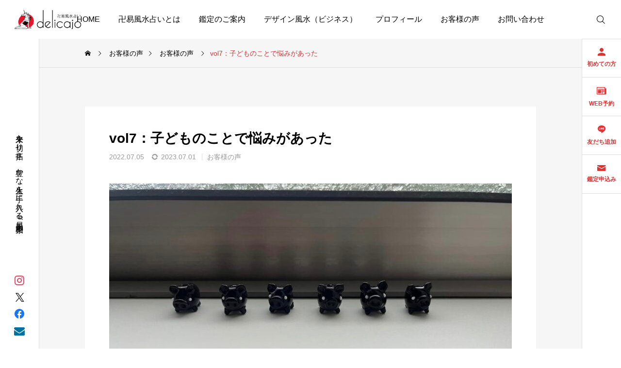

--- FILE ---
content_type: text/html; charset=UTF-8
request_url: https://delicajo.com/news/vol7/
body_size: 16701
content:
<!DOCTYPE html>
<html class="pc" lang="ja">
<head>
<meta charset="UTF-8">
<!--[if IE]><meta http-equiv="X-UA-Compatible" content="IE=edge"><![endif]-->
<meta name="viewport" content="width=device-width">
<meta name="description" content="フリーランス・40代なぜ鑑定を受けたいと思ったのですか？お付き合いのある企業に対して、もやもやを感じていたから鑑定を受けてみていかがでしたか？自律神経の不調で体調不良だった息子が寝ている部屋がどうやら原因かもしれないと言...">
<link rel="pingback" href="https://delicajo.com/xmlrpc.php">
<title>vol7：子どものことで悩みがあった | delicajo易経風水</title>
<meta name='robots' content='max-image-preview:large' />
<link rel='dns-prefetch' href='//fonts.googleapis.com' />
<link rel="alternate" type="application/rss+xml" title="delicajo易経風水 &raquo; フィード" href="https://delicajo.com/feed/" />
<link rel="alternate" type="application/rss+xml" title="delicajo易経風水 &raquo; コメントフィード" href="https://delicajo.com/comments/feed/" />
<link rel="alternate" title="oEmbed (JSON)" type="application/json+oembed" href="https://delicajo.com/wp-json/oembed/1.0/embed?url=https%3A%2F%2Fdelicajo.com%2Fnews%2Fvol7%2F" />
<link rel="alternate" title="oEmbed (XML)" type="text/xml+oembed" href="https://delicajo.com/wp-json/oembed/1.0/embed?url=https%3A%2F%2Fdelicajo.com%2Fnews%2Fvol7%2F&#038;format=xml" />
<link rel="preconnect" href="https://fonts.googleapis.com">
<link rel="preconnect" href="https://fonts.gstatic.com" crossorigin>
<link href="https://fonts.googleapis.com/css2?family=Noto+Sans+JP:wght@400;600" rel="stylesheet">
<style id='wp-img-auto-sizes-contain-inline-css' type='text/css'>
img:is([sizes=auto i],[sizes^="auto," i]){contain-intrinsic-size:3000px 1500px}
/*# sourceURL=wp-img-auto-sizes-contain-inline-css */
</style>
<link rel='stylesheet' id='main-style-css' href='https://delicajo.com/wp-content/themes/serum_tcd096/style.css?ver=2.8.2' type='text/css' media='all' />
<link rel='stylesheet' id='design-plus-css' href='https://delicajo.com/wp-content/themes/serum_tcd096/css/design-plus.css?ver=2.8.2' type='text/css' media='all' />
<link rel='stylesheet' id='responsive-css' href='https://delicajo.com/wp-content/themes/serum_tcd096/css/responsive.css?ver=2.8.2' type='text/css' media='screen and (max-width:1221px)' />
<link rel='stylesheet' id='google-material-icon-css-css' href='https://fonts.googleapis.com/css2?family=Material+Symbols+Rounded%3Aopsz%2Cwght%2CFILL%2CGRAD%4020..48%2C100..700%2C0..1%2C-50..200&#038;ver=2.8.2' type='text/css' media='all' />
<link rel='stylesheet' id='footer-bar-css' href='https://delicajo.com/wp-content/themes/serum_tcd096/css/footer-bar.css?ver=2.8.2' type='text/css' media='screen and (max-width:1221px)' />
<link rel='stylesheet' id='simplebar-css' href='https://delicajo.com/wp-content/themes/serum_tcd096/js/simplebar.css?ver=2.8.2' type='text/css' media='all' />
<link rel='stylesheet' id='splide_css-css' href='https://delicajo.com/wp-content/themes/serum_tcd096/js/splide-core.min.css?ver=4.1.3' type='text/css' media='all' />
<style id='wp-emoji-styles-inline-css' type='text/css'>

	img.wp-smiley, img.emoji {
		display: inline !important;
		border: none !important;
		box-shadow: none !important;
		height: 1em !important;
		width: 1em !important;
		margin: 0 0.07em !important;
		vertical-align: -0.1em !important;
		background: none !important;
		padding: 0 !important;
	}
/*# sourceURL=wp-emoji-styles-inline-css */
</style>
<style id='wp-block-library-inline-css' type='text/css'>
:root{--wp-block-synced-color:#7a00df;--wp-block-synced-color--rgb:122,0,223;--wp-bound-block-color:var(--wp-block-synced-color);--wp-editor-canvas-background:#ddd;--wp-admin-theme-color:#007cba;--wp-admin-theme-color--rgb:0,124,186;--wp-admin-theme-color-darker-10:#006ba1;--wp-admin-theme-color-darker-10--rgb:0,107,160.5;--wp-admin-theme-color-darker-20:#005a87;--wp-admin-theme-color-darker-20--rgb:0,90,135;--wp-admin-border-width-focus:2px}@media (min-resolution:192dpi){:root{--wp-admin-border-width-focus:1.5px}}.wp-element-button{cursor:pointer}:root .has-very-light-gray-background-color{background-color:#eee}:root .has-very-dark-gray-background-color{background-color:#313131}:root .has-very-light-gray-color{color:#eee}:root .has-very-dark-gray-color{color:#313131}:root .has-vivid-green-cyan-to-vivid-cyan-blue-gradient-background{background:linear-gradient(135deg,#00d084,#0693e3)}:root .has-purple-crush-gradient-background{background:linear-gradient(135deg,#34e2e4,#4721fb 50%,#ab1dfe)}:root .has-hazy-dawn-gradient-background{background:linear-gradient(135deg,#faaca8,#dad0ec)}:root .has-subdued-olive-gradient-background{background:linear-gradient(135deg,#fafae1,#67a671)}:root .has-atomic-cream-gradient-background{background:linear-gradient(135deg,#fdd79a,#004a59)}:root .has-nightshade-gradient-background{background:linear-gradient(135deg,#330968,#31cdcf)}:root .has-midnight-gradient-background{background:linear-gradient(135deg,#020381,#2874fc)}:root{--wp--preset--font-size--normal:16px;--wp--preset--font-size--huge:42px}.has-regular-font-size{font-size:1em}.has-larger-font-size{font-size:2.625em}.has-normal-font-size{font-size:var(--wp--preset--font-size--normal)}.has-huge-font-size{font-size:var(--wp--preset--font-size--huge)}.has-text-align-center{text-align:center}.has-text-align-left{text-align:left}.has-text-align-right{text-align:right}.has-fit-text{white-space:nowrap!important}#end-resizable-editor-section{display:none}.aligncenter{clear:both}.items-justified-left{justify-content:flex-start}.items-justified-center{justify-content:center}.items-justified-right{justify-content:flex-end}.items-justified-space-between{justify-content:space-between}.screen-reader-text{border:0;clip-path:inset(50%);height:1px;margin:-1px;overflow:hidden;padding:0;position:absolute;width:1px;word-wrap:normal!important}.screen-reader-text:focus{background-color:#ddd;clip-path:none;color:#444;display:block;font-size:1em;height:auto;left:5px;line-height:normal;padding:15px 23px 14px;text-decoration:none;top:5px;width:auto;z-index:100000}html :where(.has-border-color){border-style:solid}html :where([style*=border-top-color]){border-top-style:solid}html :where([style*=border-right-color]){border-right-style:solid}html :where([style*=border-bottom-color]){border-bottom-style:solid}html :where([style*=border-left-color]){border-left-style:solid}html :where([style*=border-width]){border-style:solid}html :where([style*=border-top-width]){border-top-style:solid}html :where([style*=border-right-width]){border-right-style:solid}html :where([style*=border-bottom-width]){border-bottom-style:solid}html :where([style*=border-left-width]){border-left-style:solid}html :where(img[class*=wp-image-]){height:auto;max-width:100%}:where(figure){margin:0 0 1em}html :where(.is-position-sticky){--wp-admin--admin-bar--position-offset:var(--wp-admin--admin-bar--height,0px)}@media screen and (max-width:600px){html :where(.is-position-sticky){--wp-admin--admin-bar--position-offset:0px}}

/*# sourceURL=wp-block-library-inline-css */
</style><style id='global-styles-inline-css' type='text/css'>
:root{--wp--preset--aspect-ratio--square: 1;--wp--preset--aspect-ratio--4-3: 4/3;--wp--preset--aspect-ratio--3-4: 3/4;--wp--preset--aspect-ratio--3-2: 3/2;--wp--preset--aspect-ratio--2-3: 2/3;--wp--preset--aspect-ratio--16-9: 16/9;--wp--preset--aspect-ratio--9-16: 9/16;--wp--preset--color--black: #000000;--wp--preset--color--cyan-bluish-gray: #abb8c3;--wp--preset--color--white: #ffffff;--wp--preset--color--pale-pink: #f78da7;--wp--preset--color--vivid-red: #cf2e2e;--wp--preset--color--luminous-vivid-orange: #ff6900;--wp--preset--color--luminous-vivid-amber: #fcb900;--wp--preset--color--light-green-cyan: #7bdcb5;--wp--preset--color--vivid-green-cyan: #00d084;--wp--preset--color--pale-cyan-blue: #8ed1fc;--wp--preset--color--vivid-cyan-blue: #0693e3;--wp--preset--color--vivid-purple: #9b51e0;--wp--preset--gradient--vivid-cyan-blue-to-vivid-purple: linear-gradient(135deg,rgb(6,147,227) 0%,rgb(155,81,224) 100%);--wp--preset--gradient--light-green-cyan-to-vivid-green-cyan: linear-gradient(135deg,rgb(122,220,180) 0%,rgb(0,208,130) 100%);--wp--preset--gradient--luminous-vivid-amber-to-luminous-vivid-orange: linear-gradient(135deg,rgb(252,185,0) 0%,rgb(255,105,0) 100%);--wp--preset--gradient--luminous-vivid-orange-to-vivid-red: linear-gradient(135deg,rgb(255,105,0) 0%,rgb(207,46,46) 100%);--wp--preset--gradient--very-light-gray-to-cyan-bluish-gray: linear-gradient(135deg,rgb(238,238,238) 0%,rgb(169,184,195) 100%);--wp--preset--gradient--cool-to-warm-spectrum: linear-gradient(135deg,rgb(74,234,220) 0%,rgb(151,120,209) 20%,rgb(207,42,186) 40%,rgb(238,44,130) 60%,rgb(251,105,98) 80%,rgb(254,248,76) 100%);--wp--preset--gradient--blush-light-purple: linear-gradient(135deg,rgb(255,206,236) 0%,rgb(152,150,240) 100%);--wp--preset--gradient--blush-bordeaux: linear-gradient(135deg,rgb(254,205,165) 0%,rgb(254,45,45) 50%,rgb(107,0,62) 100%);--wp--preset--gradient--luminous-dusk: linear-gradient(135deg,rgb(255,203,112) 0%,rgb(199,81,192) 50%,rgb(65,88,208) 100%);--wp--preset--gradient--pale-ocean: linear-gradient(135deg,rgb(255,245,203) 0%,rgb(182,227,212) 50%,rgb(51,167,181) 100%);--wp--preset--gradient--electric-grass: linear-gradient(135deg,rgb(202,248,128) 0%,rgb(113,206,126) 100%);--wp--preset--gradient--midnight: linear-gradient(135deg,rgb(2,3,129) 0%,rgb(40,116,252) 100%);--wp--preset--font-size--small: 13px;--wp--preset--font-size--medium: 20px;--wp--preset--font-size--large: 36px;--wp--preset--font-size--x-large: 42px;--wp--preset--spacing--20: 0.44rem;--wp--preset--spacing--30: 0.67rem;--wp--preset--spacing--40: 1rem;--wp--preset--spacing--50: 1.5rem;--wp--preset--spacing--60: 2.25rem;--wp--preset--spacing--70: 3.38rem;--wp--preset--spacing--80: 5.06rem;--wp--preset--shadow--natural: 6px 6px 9px rgba(0, 0, 0, 0.2);--wp--preset--shadow--deep: 12px 12px 50px rgba(0, 0, 0, 0.4);--wp--preset--shadow--sharp: 6px 6px 0px rgba(0, 0, 0, 0.2);--wp--preset--shadow--outlined: 6px 6px 0px -3px rgb(255, 255, 255), 6px 6px rgb(0, 0, 0);--wp--preset--shadow--crisp: 6px 6px 0px rgb(0, 0, 0);}:where(.is-layout-flex){gap: 0.5em;}:where(.is-layout-grid){gap: 0.5em;}body .is-layout-flex{display: flex;}.is-layout-flex{flex-wrap: wrap;align-items: center;}.is-layout-flex > :is(*, div){margin: 0;}body .is-layout-grid{display: grid;}.is-layout-grid > :is(*, div){margin: 0;}:where(.wp-block-columns.is-layout-flex){gap: 2em;}:where(.wp-block-columns.is-layout-grid){gap: 2em;}:where(.wp-block-post-template.is-layout-flex){gap: 1.25em;}:where(.wp-block-post-template.is-layout-grid){gap: 1.25em;}.has-black-color{color: var(--wp--preset--color--black) !important;}.has-cyan-bluish-gray-color{color: var(--wp--preset--color--cyan-bluish-gray) !important;}.has-white-color{color: var(--wp--preset--color--white) !important;}.has-pale-pink-color{color: var(--wp--preset--color--pale-pink) !important;}.has-vivid-red-color{color: var(--wp--preset--color--vivid-red) !important;}.has-luminous-vivid-orange-color{color: var(--wp--preset--color--luminous-vivid-orange) !important;}.has-luminous-vivid-amber-color{color: var(--wp--preset--color--luminous-vivid-amber) !important;}.has-light-green-cyan-color{color: var(--wp--preset--color--light-green-cyan) !important;}.has-vivid-green-cyan-color{color: var(--wp--preset--color--vivid-green-cyan) !important;}.has-pale-cyan-blue-color{color: var(--wp--preset--color--pale-cyan-blue) !important;}.has-vivid-cyan-blue-color{color: var(--wp--preset--color--vivid-cyan-blue) !important;}.has-vivid-purple-color{color: var(--wp--preset--color--vivid-purple) !important;}.has-black-background-color{background-color: var(--wp--preset--color--black) !important;}.has-cyan-bluish-gray-background-color{background-color: var(--wp--preset--color--cyan-bluish-gray) !important;}.has-white-background-color{background-color: var(--wp--preset--color--white) !important;}.has-pale-pink-background-color{background-color: var(--wp--preset--color--pale-pink) !important;}.has-vivid-red-background-color{background-color: var(--wp--preset--color--vivid-red) !important;}.has-luminous-vivid-orange-background-color{background-color: var(--wp--preset--color--luminous-vivid-orange) !important;}.has-luminous-vivid-amber-background-color{background-color: var(--wp--preset--color--luminous-vivid-amber) !important;}.has-light-green-cyan-background-color{background-color: var(--wp--preset--color--light-green-cyan) !important;}.has-vivid-green-cyan-background-color{background-color: var(--wp--preset--color--vivid-green-cyan) !important;}.has-pale-cyan-blue-background-color{background-color: var(--wp--preset--color--pale-cyan-blue) !important;}.has-vivid-cyan-blue-background-color{background-color: var(--wp--preset--color--vivid-cyan-blue) !important;}.has-vivid-purple-background-color{background-color: var(--wp--preset--color--vivid-purple) !important;}.has-black-border-color{border-color: var(--wp--preset--color--black) !important;}.has-cyan-bluish-gray-border-color{border-color: var(--wp--preset--color--cyan-bluish-gray) !important;}.has-white-border-color{border-color: var(--wp--preset--color--white) !important;}.has-pale-pink-border-color{border-color: var(--wp--preset--color--pale-pink) !important;}.has-vivid-red-border-color{border-color: var(--wp--preset--color--vivid-red) !important;}.has-luminous-vivid-orange-border-color{border-color: var(--wp--preset--color--luminous-vivid-orange) !important;}.has-luminous-vivid-amber-border-color{border-color: var(--wp--preset--color--luminous-vivid-amber) !important;}.has-light-green-cyan-border-color{border-color: var(--wp--preset--color--light-green-cyan) !important;}.has-vivid-green-cyan-border-color{border-color: var(--wp--preset--color--vivid-green-cyan) !important;}.has-pale-cyan-blue-border-color{border-color: var(--wp--preset--color--pale-cyan-blue) !important;}.has-vivid-cyan-blue-border-color{border-color: var(--wp--preset--color--vivid-cyan-blue) !important;}.has-vivid-purple-border-color{border-color: var(--wp--preset--color--vivid-purple) !important;}.has-vivid-cyan-blue-to-vivid-purple-gradient-background{background: var(--wp--preset--gradient--vivid-cyan-blue-to-vivid-purple) !important;}.has-light-green-cyan-to-vivid-green-cyan-gradient-background{background: var(--wp--preset--gradient--light-green-cyan-to-vivid-green-cyan) !important;}.has-luminous-vivid-amber-to-luminous-vivid-orange-gradient-background{background: var(--wp--preset--gradient--luminous-vivid-amber-to-luminous-vivid-orange) !important;}.has-luminous-vivid-orange-to-vivid-red-gradient-background{background: var(--wp--preset--gradient--luminous-vivid-orange-to-vivid-red) !important;}.has-very-light-gray-to-cyan-bluish-gray-gradient-background{background: var(--wp--preset--gradient--very-light-gray-to-cyan-bluish-gray) !important;}.has-cool-to-warm-spectrum-gradient-background{background: var(--wp--preset--gradient--cool-to-warm-spectrum) !important;}.has-blush-light-purple-gradient-background{background: var(--wp--preset--gradient--blush-light-purple) !important;}.has-blush-bordeaux-gradient-background{background: var(--wp--preset--gradient--blush-bordeaux) !important;}.has-luminous-dusk-gradient-background{background: var(--wp--preset--gradient--luminous-dusk) !important;}.has-pale-ocean-gradient-background{background: var(--wp--preset--gradient--pale-ocean) !important;}.has-electric-grass-gradient-background{background: var(--wp--preset--gradient--electric-grass) !important;}.has-midnight-gradient-background{background: var(--wp--preset--gradient--midnight) !important;}.has-small-font-size{font-size: var(--wp--preset--font-size--small) !important;}.has-medium-font-size{font-size: var(--wp--preset--font-size--medium) !important;}.has-large-font-size{font-size: var(--wp--preset--font-size--large) !important;}.has-x-large-font-size{font-size: var(--wp--preset--font-size--x-large) !important;}
/*# sourceURL=global-styles-inline-css */
</style>

<style id='classic-theme-styles-inline-css' type='text/css'>
/*! This file is auto-generated */
.wp-block-button__link{color:#fff;background-color:#32373c;border-radius:9999px;box-shadow:none;text-decoration:none;padding:calc(.667em + 2px) calc(1.333em + 2px);font-size:1.125em}.wp-block-file__button{background:#32373c;color:#fff;text-decoration:none}
/*# sourceURL=/wp-includes/css/classic-themes.min.css */
</style>
<link rel='stylesheet' id='contact-form-7-css' href='https://delicajo.com/wp-content/plugins/contact-form-7/includes/css/styles.css?ver=6.1.1' type='text/css' media='all' />
<style>:root {
  --tcd-font-type1: Arial,"Hiragino Sans","Yu Gothic Medium","Meiryo",sans-serif;
  --tcd-font-type2: "Times New Roman",Times,"Yu Mincho","游明朝","游明朝体","Hiragino Mincho Pro",serif;
  --tcd-font-type3: Palatino,"Yu Kyokasho","游教科書体","UD デジタル 教科書体 N","游明朝","游明朝体","Hiragino Mincho Pro","Meiryo",serif;
  --tcd-font-type-logo: "Noto Sans JP",sans-serif;
}</style>
<script type="text/javascript" src="https://delicajo.com/wp-includes/js/jquery/jquery.min.js?ver=3.7.1" id="jquery-core-js"></script>
<script type="text/javascript" src="https://delicajo.com/wp-includes/js/jquery/jquery-migrate.min.js?ver=3.4.1" id="jquery-migrate-js"></script>
<script type="text/javascript" src="https://delicajo.com/wp-content/themes/serum_tcd096/js/header_fix.js?ver=2.8.2" id="header_fix-js"></script>
<link rel="https://api.w.org/" href="https://delicajo.com/wp-json/" /><link rel="alternate" title="JSON" type="application/json" href="https://delicajo.com/wp-json/wp/v2/news/195" /><link rel="canonical" href="https://delicajo.com/news/vol7/" />
<link rel='shortlink' href='https://delicajo.com/?p=195' />
<style type="text/css">
body { font-size:14px; }
.single_title { font-size:28px; }
#page_header .catch, #page_header_small .catch { font-size:34px; }
.common_catch, .tcdce-body .common_catch, .cb_free_space .post_content h2:not(.styled_h2) { font-size:32px !important; }
@media screen and (max-width:1221px) {
  .common_catch, .tcdce-body .common_catch, .cb_free_space .post_content h2:not(.styled_h2) { font-size:26px  !important; }
  #page_header .catch, #page_header_small .catch { font-size:29px; }
}
@media screen and (max-width:800px) {
  body { font-size:14px; }
  #page_header .catch, #page_header_small .catch { font-size:24px; }
  .single_title { font-size:20px; }
  .common_catch, .tcdce-body .common_catch, .cb_free_space .post_content h2:not(.styled_h2) { font-size:20px !important; }
}
body, input, textarea { font-family: var(--tcd-font-type1); }

#page_header .catch, #page_header_small .catch { font-family:var(--tcd-font-type1); font-weight:600; }


#splash_screen .catch { font-family:var(--tcd-font-type1); }


.common_catch, .tcdce-body .common_catch, .cb_free_space .post_content h2:not(.styled_h2), .design_headline, .rich_font, .p-vertical { font-family: var(--tcd-font-type1); font-weight:600; }

.single_title{ font-family: var(--tcd-font-type1); font-weight:600; }
.rich_font_type2 { font-family: Arial, "Hiragino Sans", "ヒラギノ角ゴ ProN", "Hiragino Kaku Gothic ProN", "游ゴシック", YuGothic, "メイリオ", Meiryo, sans-serif; font-weight:600; }
.rich_font_1 { font-family:var(--tcd-font-type1) !important; font-weight:600; }
.rich_font_2 { font-family:var(--tcd-font-type2) !important; font-weight:600; }
.rich_font_3 { font-family:var(--tcd-font-type3) !important; font-weight:600; }
.rich_font_logo { font-family:var(--tcd-font-type-logo); font-weight: bold !important; }

.logo_text { font-size:26px; }
@media screen and (max-width:1201px) {
  .logo_text { font-size:20px; }
}
.author_profile .avatar_area:before, .animate_image:before, .animate_background .image_wrap:before {
  background:rgba(255,255,255,0.5); content:''; display:block; position:absolute; top:0; left:0; z-index:10; width:100%; height:100%; opacity:0; pointer-events:none;
  -webkit-transition: opacity 0.3s ease; transition: opacity 0.3s ease;
}
.author_profile .avatar_area:hover:before, .animate_image:hover:before, .animate_background:hover .image_wrap:before {
  opacity:1;
}

a { color:#000; }

:root {
  --tcd-accent-color:221,51,51;
}
#header_logo2 .icon_image, #comment_tab li.active a, .widget_tab_post_list_button div.active, .widget_categories a:before, #single_post_category, #header_slider_wrap .slick-dots .slick-active button::before, #side_icon_button a.no_icon, #drawer_icon_button .item.long a, .tcdw_search_box_widget .tag_list a:hover
{ background-color:#dd3333; }

.schedule_content table, .schedule_content td, .splide__arrow, #header_slider_wrap .slick-dots button::before, #side_icon_button a.no_icon, #side_icon_button .item:first-of-type a.no_icon, #drawer_icon_button .item.long a
{ border-color:#dd3333; }

#side_icon_button a, #footer_icon_banner a:before, .icon_button .google_icon, #footer_sns.color_type1 li a:before, #bread_crumb, #bread_crumb li.last, #related_post .headline, .news_category_button li.current a, .schedule_content table, #comments .headline, .splide__arrow:before, #treatment_list .header .catch, #page_contents .content_header .common_catch, #post_pagination p,
  #global_menu > ul > li.current-menu-item > a, .megamenu_a .category_list li.active a, #global_menu > ul > li.active_megamenu_button > a, .faq_list .title.active, .page_navi span.current, #drawer_icon_button a, #drawer_icon_button a:before, #drawer_icon_button .item.long a, .doctor_meta .item.name a:hover
{ color:#dd3333; }
#footer_sns.color_type1 li.note a:before{ background-color:#dd3333; }
#footer_sns.color_type2 li.note a:before, .sns_button_list.color_type2 li.note a:before {
  background-image: url(https://delicajo.com/wp-content/themes/serum_tcd096/img/common/note.svg);
  -webkit-mask-image:none;
  background-color: unset;
}

.cardlink .title a:hover { color:#b50b0b !important; }

.doctor_meta .pos { background-color:rgba(221,51,51,0.7); }
#global_menu ul ul a:hover { background-color:rgba(221,51,51,0.25); }

#side_icon_button a.no_icon:hover, .splide__arrow:hover, #single_post_category:hover, #p_readmore .button:hover, .c-pw__btn:hover, #comment_tab li a:hover, #submit_comment:hover, #cancel_comment_reply a:hover, #post_tag_list a:hover,  #wp-calendar #prev a:hover, #wp-calendar #next a:hover, #wp-calendar td a:hover, #comment_tab li a:hover, .tcdw_tag_list_widget ol a:hover,
  .widget_tag_cloud .tagcloud a:hover, #wp-calendar tbody a:hover, #drawer_menu .menu li.menu-item-has-children > a > .button:hover:after, #drawer_menu .menu li.menu-item-has-children > a > .button:hover:before, #mobile_menu .child_menu_button:hover:after, #mobile_menu .child_menu_button:hover:before, #header_slider_wrap .slick-dots button:hover::before
{ background-color:#b50b0b; }

#side_icon_button a.no_icon:hover, .splide__arrow:hover, #comment_textarea textarea:focus, .c-pw__box-input:focus, .tcdw_tag_list_widget ol a:hover, .widget_tag_cloud .tagcloud a:hover, #header_slider_wrap .slick-dots button:hover::before, #side_icon_button .item:first-of-type a.no_icon:hover
{ border-color:#b50b0b; }

a:hover, #header_logo a:hover, #drawer_menu .menu ul ul a:hover, #drawer_menu .menu li > a:hover > span:after, #drawer_menu .menu li.active > a > .button:after, #featured_post a:hover, #drawer_menu .close_button:hover:before, #drawer_menu_search .button_area:hover:before, #drawer_lang_button li a:hover, .megamenu_b .splide__arrow:hover:before, #related_post .meta .news_category:hover,
  #header.active #header_search_button:hover:before, #global_menu > ul > li > a:hover, #global_menu > ul > li.current-menu-parent > a, #global_menu > ul > li.current-menu-ancestor > a, #header_search_button:hover:before, #header_search .button:hover label:before, .single_post_nav:hover span:after, .faq_list .title:hover,
    #drawer_menu .menu a:hover, #drawer_menu .menu > ul > li.active > a, #drawer_menu .menu > ul > li.current-menu-item > a, #drawer_menu .menu > li > a > .title:hover, .cb_news_list .news_category_sort_button li.active span, .cb_news_list .news_category_sort_button li:hover span, #searchform .submit_button:hover:before, #footer_social_link li a:hover:before, #next_prev_post a:hover, .tcdw_search_box_widget .search_area .search_button:hover:before,
      #single_author_title_area .author_link li a:hover:before, .author_profile a:hover, #post_meta_bottom a:hover, .cardlink_title a:hover, .comment a:hover, .comment_form_wrapper a:hover, #tcd_toc.styled .toc_link:hover, .tcd_toc_widget.no_underline .toc_widget_wrap.styled .toc_link:hover, #news_list .category:hover, #single_post_title .meta .news_category:hover, #treatment_list .post_list a:hover, .mega_treatment_category a:hover .title
{ color:#b50b0b; }

#archive_blog, .breadcrumb_type2 #bread_crumb, .cb_carousel, .cb_free_space:before, #treatment_list, #mobile_menu li li a, #mobile_menu li ul, body.single-post #main_content, #page_contents .color_bg_content::before, .cb_two_column
{ background-color:#f4f1ef; }

.post_content a, .widget_block a, .textwidget a, #no_post a, #page_404_header .desc a { color:#1e73be; }
.widget_block a:hover, #no_post a:hover, #page_404_header .desc a:hover { color:rgba(30,115,190,0.6); }
.design_button { width:280px; height:60px; line-height:60px;border-radius:70px;color:#937960 !important; border-color:#937960; }
.design_button:before { background-color:#7c6552;opacity:0; }
.design_button:hover, .cb_box_content a:hover .design_button { color:#fff !important; border-color:#7c6552; }
.design_button:hover:before, .cb_box_content a:hover .design_button:before { opacity:1; }
@media (max-width: 1200px) {
  .design_button { width:260px; }
}
@media (max-width: 800px) {
  .design_button { width:240px; height:50px; line-height:50px; }
}
.styled_h2 {
  font-size:28px!important;
  text-align:center!important;
  font-weight:600!important;
  color:#000000;
  border-color:#000000;
  border-width:1px;
  border-style:solid;
border-left:none;
border-right:none;
border-top:none;
border-bottom:none;
background-color:transparent;
}
@media screen and (max-width:800px) {
  .styled_h2 { font-size:22px!important; }
}
.styled_h3 {
  font-size:26px!important;
  text-align:left!important;
  font-weight:600!important;
  color:#000000;
  border-color:#000000;
  border-width:2px;
  border-style:solid;
padding-left:1em!important;
padding-top:0.5em!important;
padding-bottom:0.5em!important;
border-right:none;
border-top:none;
border-bottom:none;
background-color:transparent;
}
@media screen and (max-width:800px) {
  .styled_h3 { font-size:20px!important; }
}
.styled_h4 {
  font-size:22px!important;
  text-align:left!important;
  font-weight:400!important;
  color:#000000;
  border-color:#dddddd;
  border-width:1px;
  border-style:dotted;
border-left:none;
border-right:none;
border-top:none;
padding-bottom:0.8em!important;
background-color:transparent;
}
@media screen and (max-width:800px) {
  .styled_h4 { font-size:18px!important; }
}
.styled_h5 {
  font-size:20px!important;
  text-align:left!important;
  font-weight:400!important;
  color:#000000;
  border-color:#000000;
  border-width:3px;
  border-style:double;
border-left:none;
border-right:none;
border-top:none;
border-bottom:none;
background-color:#f2f2f2;
padding:0.8em 1em!important;
}
@media screen and (max-width:800px) {
  .styled_h5 { font-size:16px!important; }
}
.q_custom_button1 { width:280px; height:60px; line-height:60px;border-radius:0px;color:#937960 !important; border-color:#937960; }
.q_custom_button1:before { background-color:#7c6552;opacity:0; }
.q_custom_button1:hover { color:#fff !important; border-color:#7c6552; }
.q_custom_button1:hover:before { opacity:1; }
@media (max-width: 1200px) {
  .q_custom_button1 { width:260px; }
}
@media (max-width: 800px) {
  .q_custom_button1 { width:240px; height:50px; line-height:50px; }
}
.q_custom_button2 { width:280px; height:60px; line-height:60px;border-radius:0px;color:#fff !important; background-color:#937960;border:none; }
.q_custom_button2:before { background-color:#7c6552;opacity:0; }
.q_custom_button2:hover {  }
.q_custom_button2:hover:before { opacity:1; }
@media (max-width: 1200px) {
  .q_custom_button2 { width:260px; }
}
@media (max-width: 800px) {
  .q_custom_button2 { width:240px; height:50px; line-height:50px; }
}
.q_custom_button3 { width:280px; height:60px; line-height:60px;border-radius:0px;color:#fff !important; border-color:#937960; }
.q_custom_button3:before { background-color:#937960;opacity:1; }
.q_custom_button3:hover { color:#7c6552 !important; border-color:#7c6552; }
.q_custom_button3:hover:before { opacity:0; }
@media (max-width: 1200px) {
  .q_custom_button3 { width:260px; }
}
@media (max-width: 800px) {
  .q_custom_button3 { width:240px; height:50px; line-height:50px; }
}
.q_frame1 {
  background:#ffffff;
  border-radius:0px;
  border-width:1px;
  border-color:#dddddd;
  border-style:solid;
}
.q_frame1 .q_frame_label {
  color:#000000;
}
.q_frame2 {
  background:#ffffff;
  border-radius:0px;
  border-width:1px;
  border-color:#009aff;
  border-style:solid;
}
.q_frame2 .q_frame_label {
  color:#009aff;
}
.q_frame3 {
  background:#ffffff;
  border-radius:10px;
  border-width:1px;
  border-color:#f9b42d;
  border-style:solid;
}
.q_frame3 .q_frame_label {
  color:#f9b42d;
}
.q_underline1 {
  font-weight:400;
  background-image: -webkit-linear-gradient(left, transparent 50%, #fff799 50%);
  background-image: -moz-linear-gradient(left, transparent 50%, #fff799 50%);
  background-image: linear-gradient(to right, transparent 50%, #fff799 50%);
  background-position:-100% 0.8em;}
.q_underline2 {
  font-weight:600;
  background-image: -webkit-linear-gradient(left, transparent 50%, #99f9ff 50%);
  background-image: -moz-linear-gradient(left, transparent 50%, #99f9ff 50%);
  background-image: linear-gradient(to right, transparent 50%, #99f9ff 50%);
  }
.q_underline3 {
  font-weight:600;
  background-image: -webkit-linear-gradient(left, transparent 50%, #ff99b8 50%);
  background-image: -moz-linear-gradient(left, transparent 50%, #ff99b8 50%);
  background-image: linear-gradient(to right, transparent 50%, #ff99b8 50%);
  }
.speech_balloon1 .speech_balloon_text_inner {
  color:#000000;
  background-color:#f4f4f4;
  border-color:#939393;
}
.speech_balloon1 .before { border-left-color:#939393; }
.speech_balloon1 .after { border-right-color:#f4f4f4; }
.speech_balloon2 .speech_balloon_text_inner {
  color:#000000;
  background-color:#f4f4f4;
  border-color:#939393;
}
.speech_balloon2 .before { border-left-color:#939393; }
.speech_balloon2 .after { border-right-color:#f4f4f4; }
.speech_balloon3 .speech_balloon_text_inner {
  color:#000000;
  background-color:#f4f4f4;
  border-color:#939393;
}
.speech_balloon3 .before { border-left-color:#939393; }
.speech_balloon3 .after { border-right-color:#f4f4f4; }
.speech_balloon4 .speech_balloon_text_inner {
  color:#000000;
  background-color:#f4f4f4;
  border-color:#939393;
}
.speech_balloon4 .before { border-left-color:#939393; }
.speech_balloon4 .after { border-right-color:#f4f4f4; }
.qt_google_map .pb_googlemap_custom-overlay-inner { background:#000000; color:#ffffff; }
.qt_google_map .pb_googlemap_custom-overlay-inner::after { border-color:#000000 transparent transparent transparent; }
</style>

<style id="current-page-style" type="text/css">
#single_post_title .title { font-size:28px; }
@media screen and (max-width:800px) {
  #single_post_title .title { font-size:20px; }
}
#site_loader_overlay {
  position:relative; overflow:hidden;
  position:fixed; top:0px; left:0px; width:100%; height:100%; width:100%; height:100vh; z-index:99999;
  opacity:1;
  transition: opacity 0.7s ease 0s;
  background:#ffffff;
}
body.end_loading #site_loader_overlay { opacity:0; pointer-events:none; }
#site_loader_overlay > div { opacity:1; transition: opacity 0.2s ease; }
body.end_loading #site_loader_overlay > div { }
body.end_loading #site_loader_overlay.move_next_page {
  pointer-events:auto;
  transition: opacity 0.4s ease 0s;
  opacity:1;
}
body.end_loading #site_loader_overlay.move_next_page > div { opacity:1; transition: opacity 0.2s ease 0.4s; }
@media screen and (max-width:1024px) {
  #site_loader_overlay > div { transition: opacity 1s ease; }
  body.end_loading #site_loader_overlay { transition: opacity 1s ease 0s; opacity:0; }
}
#site_wrap { display:none; }
.circular_loader {
  position:absolute; width:60px; z-index:10;
  left:50%; top:50%; -webkit-transform: translate(-50%, -50%); transform: translate(-50%, -50%);
}
.circular_loader:before { content:''; display:block; padding-top:100%; }
.circular_loader .circular {
  width:100%; height:100%;
  -webkit-animation: circular_loader_rotate 2s linear infinite; animation: circular_loader_rotate 2s linear infinite;
  -webkit-transform-origin: center center; -ms-transform-origin: center center; transform-origin: center center;
  position: absolute; top:0; bottom:0; left:0; right:0; margin:auto;
}
.circular_loader .path {
  stroke-dasharray: 1, 200;
  stroke-dashoffset: 0;
  stroke-linecap: round;
  stroke: #000000;
  -webkit-animation: circular_loader_dash 1.5s ease-in-out infinite; animation: circular_loader_dash 1.5s ease-in-out infinite;
}
@-webkit-keyframes circular_loader_rotate {
  100% { -webkit-transform: rotate(360deg); transform: rotate(360deg); }
}
@keyframes circular_loader_rotate {
  100% { -webkit-transform: rotate(360deg); transform: rotate(360deg); }
}
@-webkit-keyframes circular_loader_dash {
  0% { stroke-dasharray: 1, 200; stroke-dashoffset: 0; }
  50% { stroke-dasharray: 89, 200; stroke-dashoffset: -35; }
  100% { stroke-dasharray: 89, 200; stroke-dashoffset: -124; }
}
@keyframes circular_loader_dash {
  0% { stroke-dasharray: 1, 200; stroke-dashoffset: 0; }
  50% { stroke-dasharray: 89, 200; stroke-dashoffset: -35; }
  100% { stroke-dasharray: 89, 200; stroke-dashoffset: -124; }
}
@media screen and (max-width:750px) {
  .circular_loader { width:40px; }
}

</style>


<script>
jQuery(function ($) {
	var $window = $(window);
	var $body = $('body');
	  // quick tag - underline ------------------------------------------
		if ($('.q_underline').length) {
    var gradient_prefix = null;

    $('.q_underline').each(function(){
      var bbc = $(this).css('borderBottomColor');
      if (jQuery.inArray(bbc, ['transparent', 'rgba(0, 0, 0, 0)']) == -1) {
        if (gradient_prefix === null) {
          gradient_prefix = '';
          var ua = navigator.userAgent.toLowerCase();
          if (/webkit/.test(ua)) {
            gradient_prefix = '-webkit-';
          } else if (/firefox/.test(ua)) {
            gradient_prefix = '-moz-';
          } else {
            gradient_prefix = '';
          }
        }
        $(this).css('borderBottomColor', 'transparent');
        if (gradient_prefix) {
          $(this).css('backgroundImage', gradient_prefix+'linear-gradient(left, transparent 50%, '+bbc+ ' 50%)');
        } else {
          $(this).css('backgroundImage', 'linear-gradient(to right, transparent 50%, '+bbc+ ' 50%)');
        }
      }
    });

    $window.on('scroll.q_underline', function(){
      $('.q_underline:not(.is-active)').each(function(){
        if ($body.hasClass('show-serumtal')) {
          var left = $(this).offset().left;
          if (window.scrollX > left - window.innerHeight) {
            $(this).addClass('is-active');
          }
        } else {
          var top = $(this).offset().top;
          if (window.scrollY > top - window.innerHeight) {
            $(this).addClass('is-active');
          }
        }
      });
      if (!$('.q_underline:not(.is-active)').length) {
        $window.off('scroll.q_underline');
      }
    });
  }
} );
</script>
<link rel="icon" href="https://delicajo.com/wp-content/uploads/2022/09/icon-1-120x120.png" sizes="32x32" />
<link rel="icon" href="https://delicajo.com/wp-content/uploads/2022/09/icon-1-300x300.png" sizes="192x192" />
<link rel="apple-touch-icon" href="https://delicajo.com/wp-content/uploads/2022/09/icon-1-300x300.png" />
<meta name="msapplication-TileImage" content="https://delicajo.com/wp-content/uploads/2022/09/icon-1-300x300.png" />
		<style type="text/css" id="wp-custom-css">
			#cb_content_4 {
 display: none;
 }

.post_content p {
    line-height: 1.8;
    margin: 0 0 2em 0;
    font-size: 16px;
}

#footer_icon_banner {
    display: flex;
    flex-wrap: wrap;
    margin-right: -1px;
    background-color: #C9BAAD;
}
.grecaptcha-badge { visibility: hidden; }

h1, h2, h3, h4, h5, h6 {
    font-weight: 600;
    font-size: 16px;
}

.price_list .item .price {
    width: 100%;
    margin: 0;
     text-align: left;
	 font-weight: 600;
    font-size: 16px;
}

#comments {
    margin: 80px 0 0 0;
    display: none;
}

.post_row {
    line-height: 1.6;
    font-size: medium;
 }		</style>
		</head>
<body id="body" class="wp-singular news-template-default single single-news postid-195 wp-theme-serum_tcd096 show_page_header show_page_header_bar no_comment_form">
<div id="js-body-start"></div>


<div id="header_logo">
 <p class="logo">
  <a href="https://delicajo.com/" title="delicajo易経風水">
      <img class="logo_image pc" src="https://delicajo.com/wp-content/uploads/2023/06/pc_logo.png" alt="delicajo易経風水" title="delicajo易経風水" width="190" height="55" />
         <img class="logo_image mobile" src="https://delicajo.com/wp-content/uploads/2023/06/sp_logo.png?1769083524" alt="delicajo易経風水" title="delicajo易経風水" width="190" height="62" />
     </a>
 </p>
</div>
<header id="header">
 <div id="header_logo2">
  <a href="https://delicajo.com/" title="delicajo易経風水">
         <div class="text_image">
        <img class="pc" src="https://delicajo.com/wp-content/uploads/2023/06/pc_logo.png" alt="delicajo易経風水" title="delicajo易経風水" width="190" height="55" />
            <img class="mobile" src="https://delicajo.com/wp-content/uploads/2023/06/sp_logo.png" alt="" title="" width="190" height="62" />
       </div>
        </a>
</div>
  <a id="drawer_menu_button" href="#"><span></span><span></span><span></span></a>
 <nav id="global_menu">
  <ul id="menu-%e3%83%95%e3%83%83%e3%82%bf%e3%83%bc" class="menu"><li id="menu-item-33" class="menu-item menu-item-type-custom menu-item-object-custom menu-item-home menu-item-33"><a href="https://delicajo.com/">HOME</a></li>
<li id="menu-item-34" class="menu-item menu-item-type-custom menu-item-object-custom menu-item-34"><a href="/service/">卍易風水占いとは</a></li>
<li id="menu-item-353" class="menu-item menu-item-type-custom menu-item-object-custom menu-item-has-children menu-item-353"><a href="/service_category/service/">鑑定のご案内</a>
<ul class="sub-menu">
	<li id="menu-item-425" class="menu-item menu-item-type-post_type menu-item-object-treatment menu-item-425"><a href="https://delicajo.com/service/course1/">未来予測</a></li>
	<li id="menu-item-423" class="menu-item menu-item-type-post_type menu-item-object-treatment menu-item-423"><a href="https://delicajo.com/service/course2/">卍易風水</a></li>
	<li id="menu-item-424" class="menu-item menu-item-type-post_type menu-item-object-treatment menu-item-424"><a href="https://delicajo.com/service/course3/">法人・企業卍易風水</a></li>
	<li id="menu-item-619" class="menu-item menu-item-type-post_type menu-item-object-treatment menu-item-619"><a href="https://delicajo.com/service/course5/">家相風水</a></li>
</ul>
</li>
<li id="menu-item-451" class="menu-item menu-item-type-custom menu-item-object-custom menu-item-has-children menu-item-451"><a href="https://delicajo.com/work/">デザイン風水（ビジネス）</a>
<ul class="sub-menu">
	<li id="menu-item-455" class="menu-item menu-item-type-post_type menu-item-object-page menu-item-455"><a href="https://delicajo.com/work/">名刺・ロゴ・商品企画</a></li>
	<li id="menu-item-516" class="menu-item menu-item-type-post_type menu-item-object-page menu-item-516"><a href="https://delicajo.com/site/">易鑑定ホームページ</a></li>
</ul>
</li>
<li id="menu-item-377" class="menu-item menu-item-type-post_type menu-item-object-page menu-item-377"><a href="https://delicajo.com/profile/">プロフィール</a></li>
<li id="menu-item-199" class="menu-item menu-item-type-custom menu-item-object-custom menu-item-199"><a href="/news/">お客様の声</a></li>
<li id="menu-item-41" class="menu-item menu-item-type-custom menu-item-object-custom menu-item-41"><a href="/contact/">お問い合わせ</a></li>
</ul> </nav>
   <div id="header_search">
  <div id="header_search_button"></div>
  <form role="search" method="get" id="header_searchform" action="https://delicajo.com">
   <div class="input_area"><input type="text" value="" id="header_search_input" name="s" autocomplete="off"></div>
   <div class="button"><label for="header_search_button"></label><input type="submit" id="header_search_button" value=""></div>
  </form>
 </div>
   </header>

<div id="site_desc">
 <p class="desc">未来を切り拓き、豊かな人生を手に入れる易/風水/家相</p>
</div>
 <div id="side_icon_button" class="icon_button">
    <div class="item">
   <a class="user" href="/beginning/"><span>初めての方</span></a>
  </div>
    <div class="item">
   <a class="news" href="/entry/"><span>WEB予約</span></a>
  </div>
    <div class="item">
   <a class="line" href="https://lin.ee/dkLzrVr"><span>友だち追加</span></a>
  </div>
    <div class="item">
   <a class="mail" href="/entry/"><span>鑑定申込み</span></a>
  </div>
   </div>
 
<div id="container">

 
<div class="breadcrumb_type3">
 <div id="bread_crumb">
 <ul class="clearfix" itemscope itemtype="https://schema.org/BreadcrumbList">
  <li itemprop="itemListElement" itemscope itemtype="https://schema.org/ListItem" class="home"><a itemprop="item" href="https://delicajo.com/"><span itemprop="name">ホーム</span></a><meta itemprop="position" content="1"></li>
 <li itemprop="itemListElement" itemscope itemtype="https://schema.org/ListItem"><a itemprop="item" href="https://delicajo.com/news/"><span itemprop="name">お客様の声</span></a><meta itemprop="position" content="2"></li>
  <li class="category" itemprop="itemListElement" itemscope itemtype="https://schema.org/ListItem">
  <a itemprop="item" href="https://delicajo.com/news_category/news/"><span itemprop="name">お客様の声</span></a>
  <meta itemprop="position" content="3">
 </li>
  <li class="last" itemprop="itemListElement" itemscope itemtype="https://schema.org/ListItem"><span itemprop="name">vol7：子どものことで悩みがあった</span><meta itemprop="position" content="4"></li>
  </ul>
</div>
</div>

<div id="main_content">

 <div id="main_col">

  <article id="article">

   
   <div id="single_post_title">
    <h1 class="title single_title entry-title">vol7：子どものことで悩みがあった</h1>
    <div class="meta">
     <time class="date entry-date published" datetime="2023-07-01T13:36:53+09:00">2022.07.05</time>
          <time class="update entry-date updated" datetime="2023-07-01T13:36:53+09:00">2023.07.01</time>
               <a class="news_category" href="https://delicajo.com/news_category/news/">お客様の声</a>
         </div>
   </div>

      <div id="single_post_image">
    <img src="https://delicajo.com/wp-content/uploads/2022/09/297385336_5310658689012982_8960628486945689548_n-830x510.jpg" width="781" height="480" />
   </div>
   
      <div class="single_share clearfix" id="single_share_top">
    <div class="share_button_list large_size mono">
 <ul>
    <li class="twitter_button">
   <a href="//twitter.com/intent/tweet?text=vol7%EF%BC%9A%E5%AD%90%E3%81%A9%E3%82%82%E3%81%AE%E3%81%93%E3%81%A8%E3%81%A7%E6%82%A9%E3%81%BF%E3%81%8C%E3%81%82%E3%81%A3%E3%81%9F&url=https%3A%2F%2Fdelicajo.com%2Fnews%2Fvol7%2F&via=&tw_p=tweetbutton&related=" onclick="javascript:window.open(this.href, '', 'menubar=no,toolbar=no,resizable=yes,scrollbars=yes,height=400,width=600');return false;"><span class="label">Post</span></a>
  </li>
      <li class="facebook_button">
   <a href="//www.facebook.com/sharer/sharer.php?u=https://delicajo.com/news/vol7/&amp;t=vol7%EF%BC%9A%E5%AD%90%E3%81%A9%E3%82%82%E3%81%AE%E3%81%93%E3%81%A8%E3%81%A7%E6%82%A9%E3%81%BF%E3%81%8C%E3%81%82%E3%81%A3%E3%81%9F" class="facebook-btn-icon-link" target="blank" rel="nofollow"><span class="label">Share</span></a>
  </li>
          <li class="line_button">
   <a aria-label="Lline" href="http://line.me/R/msg/text/?vol7%EF%BC%9A%E5%AD%90%E3%81%A9%E3%82%82%E3%81%AE%E3%81%93%E3%81%A8%E3%81%A7%E6%82%A9%E3%81%BF%E3%81%8C%E3%81%82%E3%81%A3%E3%81%9Fhttps%3A%2F%2Fdelicajo.com%2Fnews%2Fvol7%2F"><span class="label">Line</span></a>
  </li>
          <li class="pinterest_button">
   <a rel="nofollow" href="https://www.pinterest.com/pin/create/button/?url=https%3A%2F%2Fdelicajo.com%2Fnews%2Fvol7%2F&media=https://delicajo.com/wp-content/uploads/2022/09/297385336_5310658689012982_8960628486945689548_n.jpg&description=vol7%EF%BC%9A%E5%AD%90%E3%81%A9%E3%82%82%E3%81%AE%E3%81%93%E3%81%A8%E3%81%A7%E6%82%A9%E3%81%BF%E3%81%8C%E3%81%82%E3%81%A3%E3%81%9F" data-pin-do="buttonPin" data-pin-custom="true"><span class="label">Pin&nbsp;it</span></a>
  </li>
      <li class="note_button">
   <a href="https://note.com/intent/post?url=https%3A%2F%2Fdelicajo.com%2Fnews%2Fvol7%2F"><span class="label">note</span></a>
  </li>
   </ul>
</div>
   </div>
   
      <div class="single_copy_title_url" id="single_copy_title_url_top">
    <button class="single_copy_title_url_btn" data-clipboard-text="vol7：子どものことで悩みがあった https://delicajo.com/news/vol7/" data-clipboard-copied="記事のタイトルとURLをコピーしました">記事のタイトルとURLをコピーする</button>
   </div>
   
   
      <div class="post_content clearfix">
    <p><img fetchpriority="high" decoding="async" src="https://delicajo.com/wp-content/uploads/2022/09/01-1-688x1024.jpg" alt="" width="688" height="1024" class="alignnone size-large wp-image-197" srcset="https://delicajo.com/wp-content/uploads/2022/09/01-1-688x1024.jpg 688w, https://delicajo.com/wp-content/uploads/2022/09/01-1-202x300.jpg 202w, https://delicajo.com/wp-content/uploads/2022/09/01-1.jpg 727w" sizes="(max-width: 688px) 100vw, 688px" /></p>
<h3 class="style4b">フリーランス・40代</h3>
<h4 class="style5a">なぜ鑑定を受けたいと思ったのですか？</h4>
<p>お付き合いのある企業に対して、もやもやを感じていたから</p>
<h4 class="style5a">鑑定を受けてみていかがでしたか？</h4>
<p>自律神経の不調で体調不良だった息子が寝ている部屋がどうやら原因かもしれないと言われた時、なるほどと思いました。また、トイレの位置などから家具の位置を調整したり、神棚の場所を動かしただけで、少しずつ体調に変化があらわれました。その後、決められた日に一斉に風水調整をしてから、私自身のものの見方がだいぶ前向きに変わったり、朝、血圧が上がらず起きれなかった息子が起床できるようになったり、良い方向への変化が続いています。仕事運も調整していただき、新しい仕事の依頼も何件か舞い込んですごい！と驚いています。もっとよくなるのは来月と言われているので来月がとても楽しみです。少し前まで様々な大変な出来事に、心が鬱っぽくなって知らぬ間に泣いていたのが嘘のようです。本当に受けて良かったなと思っています！ありがとうございます。</p>
<h4 class="style5a">この鑑定がお薦めの人は？</h4>
<p>なぜか不調が続く人、心が弱っている人など</p>
   </div>

      <div class="single_copy_title_url" id="single_copy_title_url_bottom">
    <button class="single_copy_title_url_btn" data-clipboard-text="vol7：子どものことで悩みがあった https://delicajo.com/news/vol7/" data-clipboard-copied="記事のタイトルとURLをコピーしました">記事のタイトルとURLをコピーする</button>
   </div>
   
      <div class="single_share clearfix" id="single_share_bottom">
    <div class="share_button_list large_size mono">
 <ul>
    <li class="twitter_button">
   <a href="//twitter.com/intent/tweet?text=vol7%EF%BC%9A%E5%AD%90%E3%81%A9%E3%82%82%E3%81%AE%E3%81%93%E3%81%A8%E3%81%A7%E6%82%A9%E3%81%BF%E3%81%8C%E3%81%82%E3%81%A3%E3%81%9F&url=https%3A%2F%2Fdelicajo.com%2Fnews%2Fvol7%2F&via=&tw_p=tweetbutton&related=" onclick="javascript:window.open(this.href, '', 'menubar=no,toolbar=no,resizable=yes,scrollbars=yes,height=400,width=600');return false;"><span class="label">Post</span></a>
  </li>
      <li class="facebook_button">
   <a href="//www.facebook.com/sharer/sharer.php?u=https://delicajo.com/news/vol7/&amp;t=vol7%EF%BC%9A%E5%AD%90%E3%81%A9%E3%82%82%E3%81%AE%E3%81%93%E3%81%A8%E3%81%A7%E6%82%A9%E3%81%BF%E3%81%8C%E3%81%82%E3%81%A3%E3%81%9F" class="facebook-btn-icon-link" target="blank" rel="nofollow"><span class="label">Share</span></a>
  </li>
          <li class="line_button">
   <a aria-label="Lline" href="http://line.me/R/msg/text/?vol7%EF%BC%9A%E5%AD%90%E3%81%A9%E3%82%82%E3%81%AE%E3%81%93%E3%81%A8%E3%81%A7%E6%82%A9%E3%81%BF%E3%81%8C%E3%81%82%E3%81%A3%E3%81%9Fhttps%3A%2F%2Fdelicajo.com%2Fnews%2Fvol7%2F"><span class="label">Line</span></a>
  </li>
          <li class="pinterest_button">
   <a rel="nofollow" href="https://www.pinterest.com/pin/create/button/?url=https%3A%2F%2Fdelicajo.com%2Fnews%2Fvol7%2F&media=https://delicajo.com/wp-content/uploads/2022/09/297385336_5310658689012982_8960628486945689548_n.jpg&description=vol7%EF%BC%9A%E5%AD%90%E3%81%A9%E3%82%82%E3%81%AE%E3%81%93%E3%81%A8%E3%81%A7%E6%82%A9%E3%81%BF%E3%81%8C%E3%81%82%E3%81%A3%E3%81%9F" data-pin-do="buttonPin" data-pin-custom="true"><span class="label">Pin&nbsp;it</span></a>
  </li>
      <li class="note_button">
   <a href="https://note.com/intent/post?url=https%3A%2F%2Fdelicajo.com%2Fnews%2Fvol7%2F"><span class="label">note</span></a>
  </li>
   </ul>
</div>
   </div>
   
      <div id="next_prev_post" class="clearfix">
    <a class="item prev_post" href="https://delicajo.com/news/vol6/">
 <p class="title"><span>vol.6：取引先の気持ちがわからない</span></p>
 <p class="nav">前の記事</p>
</a>
<a class="item next_post" href="https://delicajo.com/news/vol8/">
 <p class="title"><span>vol8：子供の家出、何があったのか知りたい</span></p>
 <p class="nav">次の記事</p>
</a>
   </div>

  </article><!-- END #article -->

  
    <div id="related_post">
   <h2 class="headline">最新情報</h2>
   <div class="post_list">
        <div class="item">
     <a class="animate_background" href="https://delicajo.com/news/vol11/">
      <div class="image_wrap">
       <img loading="lazy" class="image" src="https://delicajo.com/wp-content/uploads/2022/09/cup-of-hot-coffe-786x556.jpg" width="509" height="360" />
      </div>
     </a>
     <div class="content">
      <h3 class="title"><a href="https://delicajo.com/news/vol11/"><span>vol11：今の仕事に違和感を持っていた</span></a></h3>
      <div class="meta">
       <time class="date entry-date published" datetime="2023-07-01T13:35:32+09:00">2022.08.15</time>
              <a class="news_category" href="https://delicajo.com/news_category/news/">お客様の声</a>
             </div>
     </div>
    </div>
        <div class="item">
     <a class="animate_background" href="https://delicajo.com/news/vol10/">
      <div class="image_wrap">
       <img loading="lazy" class="image" src="https://delicajo.com/wp-content/uploads/2022/07/back-view-of-a-young-man-standing-on-a-green-field-786x556.jpg" width="509" height="360" />
      </div>
     </a>
     <div class="content">
      <h3 class="title"><a href="https://delicajo.com/news/vol10/"><span>vol10：仕事のモヤモヤ</span></a></h3>
      <div class="meta">
       <time class="date entry-date published" datetime="2023-07-01T13:35:48+09:00">2022.07.29</time>
              <a class="news_category" href="https://delicajo.com/news_category/news/">お客様の声</a>
             </div>
     </div>
    </div>
        <div class="item">
     <a class="animate_background" href="https://delicajo.com/news/vol9/">
      <div class="image_wrap">
       <img loading="lazy" class="image" src="https://delicajo.com/wp-content/uploads/2022/07/23237881_s.jpg" width="540" height="360" />
      </div>
     </a>
     <div class="content">
      <h3 class="title"><a href="https://delicajo.com/news/vol9/"><span>vol9：肩書き、仕事の方向性</span></a></h3>
      <div class="meta">
       <time class="date entry-date published" datetime="2023-07-01T13:35:43+09:00">2022.07.25</time>
              <a class="news_category" href="https://delicajo.com/news_category/news/">お客様の声</a>
             </div>
     </div>
    </div>
        <div class="item">
     <a class="animate_background" href="https://delicajo.com/news/vol8/">
      <div class="image_wrap">
       <img loading="lazy" class="image" src="https://delicajo.com/wp-content/uploads/2022/07/23387259_s.jpg" width="540" height="360" />
      </div>
     </a>
     <div class="content">
      <h3 class="title"><a href="https://delicajo.com/news/vol8/"><span>vol8：子供の家出、何があったのか知りたい</span></a></h3>
      <div class="meta">
       <time class="date entry-date published" datetime="2023-07-01T13:36:46+09:00">2022.07.13</time>
              <a class="news_category" href="https://delicajo.com/news_category/news/">お客様の声</a>
             </div>
     </div>
    </div>
        <div class="item">
     <a class="animate_background" href="https://delicajo.com/news/vol7/">
      <div class="image_wrap">
       <img loading="lazy" class="image" src="https://delicajo.com/wp-content/uploads/2022/09/297385336_5310658689012982_8960628486945689548_n-786x556.jpg" width="509" height="360" />
      </div>
     </a>
     <div class="content">
      <h3 class="title"><a href="https://delicajo.com/news/vol7/"><span>vol7：子どものことで悩みがあった</span></a></h3>
      <div class="meta">
       <time class="date entry-date published" datetime="2023-07-01T13:36:53+09:00">2022.07.05</time>
              <a class="news_category" href="https://delicajo.com/news_category/news/">お客様の声</a>
             </div>
     </div>
    </div>
        <div class="item">
     <a class="animate_background" href="https://delicajo.com/news/vol6/">
      <div class="image_wrap">
       <img loading="lazy" class="image" src="https://delicajo.com/wp-content/uploads/2022/09/646321_1280-1-786x556.jpg" width="509" height="360" />
      </div>
     </a>
     <div class="content">
      <h3 class="title"><a href="https://delicajo.com/news/vol6/"><span>vol.6：取引先の気持ちがわからない</span></a></h3>
      <div class="meta">
       <time class="date entry-date published" datetime="2023-07-01T13:36:58+09:00">2022.06.13</time>
              <a class="news_category" href="https://delicajo.com/news_category/news/">お客様の声</a>
             </div>
     </div>
    </div>
       </div><!-- END .post_list -->
  </div><!-- END #related_post -->
  
  
 </div><!-- END #main_col -->

 <div id="side_col">
</div>
</div><!-- END #main_contents -->


 
 
  <div id="footer_icon_banner" class="icon_button">
    <div class="item">
   <a class="news" href="/entry/"><span>WEB予約</span></a>
  </div>
    <div class="item">
   <a class="line" href="https://lin.ee/dkLzrVr"><span>LINE相談</span></a>
  </div>
    <div class="item">
   <a class="mail" href="/contact/"><span>お問い合わせ</span></a>
  </div>
   </div>
 
  <footer id="footer">

  <div id="footer_top_wrap">
   <div id="footer_top">
    <div id="footer_logo">
 <p class="logo">
  <a href="https://delicajo.com/" title="delicajo易経風水">
      <img loading="lazy" class="logo_image pc" src="https://delicajo.com/wp-content/uploads/2023/06/pc_logo.png?1769083524" alt="delicajo易経風水" title="delicajo易経風水" width="190" height="55" />
      <img loading="lazy" class="logo_image mobile" src="https://delicajo.com/wp-content/uploads/2023/06/sp_logo.png?1769083524" alt="delicajo易経風水" title="delicajo易経風水" width="190" height="62" />
        </a>
 </p>
</div>
    <div class="footer_menu"><ul id="menu-%e3%83%95%e3%83%83%e3%82%bf%e3%83%bcmenu" class="menu"><li id="menu-item-187" class="menu-item menu-item-type-post_type menu-item-object-page menu-item-187"><a href="https://delicajo.com/tokushouhou/">特商法に基づく表記</a></li>
</ul></div>                       </div>
  </div>

  
    <ul id="footer_sns" class="sns_button_list clearfix color_type2">
      <li class="insta"><a href="https://www.instagram.com/delicajo.eki/" rel="nofollow noopener" target="_blank" title="Instagram"><span>Instagram</span></a></li>      <li class="twitter"><a href="https://twitter.com/kondesignroom" rel="nofollow noopener" target="_blank" title="X"><span>X</span></a></li>   <li class="facebook"><a href="https://www.facebook.com/kon.hayama7/" rel="nofollow noopener" target="_blank" title="Facebook"><span>Facebook</span></a></li>            <li class="contact"><a href="https://delicajo.com/contact/" rel="nofollow noopener" target="_blank" title="Contact"><span>Contact</span></a></li>     </ul>
  
    <p id="copyright">Copyright © 2022</p>

 </footer>

 
  <div id="return_top">
  <a class="no_auto_scroll" href="#body"><span>PAGE TOP</span></a>
 </div>
 
</div><!-- #container -->

<div id="drawer_menu">

 <div id="drawer_logo">
   <div class="logo">
  <a href="https://delicajo.com/" title="delicajo易経風水">
         <div class="text_image">
    <img class="pc" src="https://delicajo.com/wp-content/uploads/2023/06/pc_logo.png" alt="delicajo易経風水" title="delicajo易経風水" width="190" height="55" />
        <img class="mobile" src="https://delicajo.com/wp-content/uploads/2023/06/sp_logo.png" alt="" title="" width="190" height="62" />
       </div>
        </a>
 </div>
 </div>

 <div class="close_button_area">
  <div class="close_button"></div>
 </div>

  <div id="drawer_menu_search">
  <form role="search" method="get" action="https://delicajo.com">
   <div class="input_area"><input type="text" value="" name="s" autocomplete="off"></div>
   <div class="button_area"><label for="drawer_menu_search_button"></label><input id="drawer_menu_search_button" type="submit" value=""></div>
  </form>
 </div>
 
  <div id="drawer_icon_button" class="icon_button">
    <div class="item">
   <a class="user" href="/beginning/"><span>初めての方</span></a>
  </div>
    <div class="item">
   <a class="news" href="/entry/"><span>WEB予約</span></a>
  </div>
    <div class="item">
   <a class="line" href="https://lin.ee/dkLzrVr"><span>友だち追加</span></a>
  </div>
    <div class="item">
   <a class="mail" href="/entry/"><span>鑑定申込み</span></a>
  </div>
   </div>
 
  <nav id="mobile_menu">
  <ul id="menu-%e3%83%95%e3%83%83%e3%82%bf%e3%83%bc-1" class="menu"><li class="menu-item menu-item-type-custom menu-item-object-custom menu-item-home menu-item-33"><a href="https://delicajo.com/">HOME</a></li>
<li class="menu-item menu-item-type-custom menu-item-object-custom menu-item-34"><a href="/service/">卍易風水占いとは</a></li>
<li class="menu-item menu-item-type-custom menu-item-object-custom menu-item-has-children menu-item-353"><a href="/service_category/service/">鑑定のご案内</a>
<ul class="sub-menu">
	<li class="menu-item menu-item-type-post_type menu-item-object-treatment menu-item-425"><a href="https://delicajo.com/service/course1/">未来予測</a></li>
	<li class="menu-item menu-item-type-post_type menu-item-object-treatment menu-item-423"><a href="https://delicajo.com/service/course2/">卍易風水</a></li>
	<li class="menu-item menu-item-type-post_type menu-item-object-treatment menu-item-424"><a href="https://delicajo.com/service/course3/">法人・企業卍易風水</a></li>
	<li class="menu-item menu-item-type-post_type menu-item-object-treatment menu-item-619"><a href="https://delicajo.com/service/course5/">家相風水</a></li>
</ul>
</li>
<li class="menu-item menu-item-type-custom menu-item-object-custom menu-item-has-children menu-item-451"><a href="https://delicajo.com/work/">デザイン風水（ビジネス）</a>
<ul class="sub-menu">
	<li class="menu-item menu-item-type-post_type menu-item-object-page menu-item-455"><a href="https://delicajo.com/work/">名刺・ロゴ・商品企画</a></li>
	<li class="menu-item menu-item-type-post_type menu-item-object-page menu-item-516"><a href="https://delicajo.com/site/">易鑑定ホームページ</a></li>
</ul>
</li>
<li class="menu-item menu-item-type-post_type menu-item-object-page menu-item-377"><a href="https://delicajo.com/profile/">プロフィール</a></li>
<li class="menu-item menu-item-type-custom menu-item-object-custom menu-item-199"><a href="/news/">お客様の声</a></li>
<li class="menu-item menu-item-type-custom menu-item-object-custom menu-item-41"><a href="/contact/">お問い合わせ</a></li>
</ul> </nav>

 
</div>


<script type="speculationrules">
{"prefetch":[{"source":"document","where":{"and":[{"href_matches":"/*"},{"not":{"href_matches":["/wp-*.php","/wp-admin/*","/wp-content/uploads/*","/wp-content/*","/wp-content/plugins/*","/wp-content/themes/serum_tcd096/*","/*\\?(.+)"]}},{"not":{"selector_matches":"a[rel~=\"nofollow\"]"}},{"not":{"selector_matches":".no-prefetch, .no-prefetch a"}}]},"eagerness":"conservative"}]}
</script>
<script type="text/javascript" src="https://delicajo.com/wp-includes/js/comment-reply.min.js?ver=6.9" id="comment-reply-js" async="async" data-wp-strategy="async" fetchpriority="low"></script>
<script type="text/javascript" src="https://delicajo.com/wp-content/themes/serum_tcd096/js/comment.js?ver=2.8.2" id="comment-js"></script>
<script type="text/javascript" src="https://delicajo.com/wp-content/themes/serum_tcd096/js/jquery.easing.1.4.js?ver=2.8.2" id="jquery.easing.1.4-js"></script>
<script type="text/javascript" src="https://delicajo.com/wp-content/themes/serum_tcd096/js/jscript.js?ver=2.8.2" id="jscript-js"></script>
<script type="text/javascript" src="https://delicajo.com/wp-content/themes/serum_tcd096/js/tcd_cookie.js?ver=2.8.2" id="tcd_cookie-js"></script>
<script type="text/javascript" src="https://delicajo.com/wp-content/themes/serum_tcd096/js/simplebar.min.js?ver=2.8.2" id="simplebar.min-js"></script>
<script type="text/javascript" src="https://delicajo.com/wp-content/themes/serum_tcd096/js/splide.min.js?ver=4.1.3" id="splide_script-js"></script>
<script type="text/javascript" src="https://delicajo.com/wp-content/themes/serum_tcd096/js/splide-extension-auto-scroll.min.js?ver=0.5.3" id="splide_scroll_script-js"></script>
<script type="text/javascript" src="https://delicajo.com/wp-content/themes/serum_tcd096/js/splide-extension-intersection.min.js?ver=0.2.0" id="splide_intersection_script-js"></script>
<script type="text/javascript" src="https://delicajo.com/wp-includes/js/dist/hooks.min.js?ver=dd5603f07f9220ed27f1" id="wp-hooks-js"></script>
<script type="text/javascript" src="https://delicajo.com/wp-includes/js/dist/i18n.min.js?ver=c26c3dc7bed366793375" id="wp-i18n-js"></script>
<script type="text/javascript" id="wp-i18n-js-after">
/* <![CDATA[ */
wp.i18n.setLocaleData( { 'text direction\u0004ltr': [ 'ltr' ] } );
//# sourceURL=wp-i18n-js-after
/* ]]> */
</script>
<script type="text/javascript" src="https://delicajo.com/wp-content/plugins/contact-form-7/includes/swv/js/index.js?ver=6.1.1" id="swv-js"></script>
<script type="text/javascript" id="contact-form-7-js-translations">
/* <![CDATA[ */
( function( domain, translations ) {
	var localeData = translations.locale_data[ domain ] || translations.locale_data.messages;
	localeData[""].domain = domain;
	wp.i18n.setLocaleData( localeData, domain );
} )( "contact-form-7", {"translation-revision-date":"2025-08-05 08:50:03+0000","generator":"GlotPress\/4.0.1","domain":"messages","locale_data":{"messages":{"":{"domain":"messages","plural-forms":"nplurals=1; plural=0;","lang":"ja_JP"},"This contact form is placed in the wrong place.":["\u3053\u306e\u30b3\u30f3\u30bf\u30af\u30c8\u30d5\u30a9\u30fc\u30e0\u306f\u9593\u9055\u3063\u305f\u4f4d\u7f6e\u306b\u7f6e\u304b\u308c\u3066\u3044\u307e\u3059\u3002"],"Error:":["\u30a8\u30e9\u30fc:"]}},"comment":{"reference":"includes\/js\/index.js"}} );
//# sourceURL=contact-form-7-js-translations
/* ]]> */
</script>
<script type="text/javascript" id="contact-form-7-js-before">
/* <![CDATA[ */
var wpcf7 = {
    "api": {
        "root": "https:\/\/delicajo.com\/wp-json\/",
        "namespace": "contact-form-7\/v1"
    }
};
//# sourceURL=contact-form-7-js-before
/* ]]> */
</script>
<script type="text/javascript" src="https://delicajo.com/wp-content/plugins/contact-form-7/includes/js/index.js?ver=6.1.1" id="contact-form-7-js"></script>
<script type="text/javascript" src="https://delicajo.com/wp-content/themes/serum_tcd096/js/copy_title_url.js?ver=2.8.2" id="copy_title_url-js"></script>
<script type="text/javascript" src="https://www.google.com/recaptcha/api.js?render=6Let2RIiAAAAAJu494S47W9pq8nyOggEZK-Haqyo&amp;ver=3.0" id="google-recaptcha-js"></script>
<script type="text/javascript" src="https://delicajo.com/wp-includes/js/dist/vendor/wp-polyfill.min.js?ver=3.15.0" id="wp-polyfill-js"></script>
<script type="text/javascript" id="wpcf7-recaptcha-js-before">
/* <![CDATA[ */
var wpcf7_recaptcha = {
    "sitekey": "6Let2RIiAAAAAJu494S47W9pq8nyOggEZK-Haqyo",
    "actions": {
        "homepage": "homepage",
        "contactform": "contactform"
    }
};
//# sourceURL=wpcf7-recaptcha-js-before
/* ]]> */
</script>
<script type="text/javascript" src="https://delicajo.com/wp-content/plugins/contact-form-7/modules/recaptcha/index.js?ver=6.1.1" id="wpcf7-recaptcha-js"></script>
<script id="wp-emoji-settings" type="application/json">
{"baseUrl":"https://s.w.org/images/core/emoji/17.0.2/72x72/","ext":".png","svgUrl":"https://s.w.org/images/core/emoji/17.0.2/svg/","svgExt":".svg","source":{"concatemoji":"https://delicajo.com/wp-includes/js/wp-emoji-release.min.js?ver=6.9"}}
</script>
<script type="module">
/* <![CDATA[ */
/*! This file is auto-generated */
const a=JSON.parse(document.getElementById("wp-emoji-settings").textContent),o=(window._wpemojiSettings=a,"wpEmojiSettingsSupports"),s=["flag","emoji"];function i(e){try{var t={supportTests:e,timestamp:(new Date).valueOf()};sessionStorage.setItem(o,JSON.stringify(t))}catch(e){}}function c(e,t,n){e.clearRect(0,0,e.canvas.width,e.canvas.height),e.fillText(t,0,0);t=new Uint32Array(e.getImageData(0,0,e.canvas.width,e.canvas.height).data);e.clearRect(0,0,e.canvas.width,e.canvas.height),e.fillText(n,0,0);const a=new Uint32Array(e.getImageData(0,0,e.canvas.width,e.canvas.height).data);return t.every((e,t)=>e===a[t])}function p(e,t){e.clearRect(0,0,e.canvas.width,e.canvas.height),e.fillText(t,0,0);var n=e.getImageData(16,16,1,1);for(let e=0;e<n.data.length;e++)if(0!==n.data[e])return!1;return!0}function u(e,t,n,a){switch(t){case"flag":return n(e,"\ud83c\udff3\ufe0f\u200d\u26a7\ufe0f","\ud83c\udff3\ufe0f\u200b\u26a7\ufe0f")?!1:!n(e,"\ud83c\udde8\ud83c\uddf6","\ud83c\udde8\u200b\ud83c\uddf6")&&!n(e,"\ud83c\udff4\udb40\udc67\udb40\udc62\udb40\udc65\udb40\udc6e\udb40\udc67\udb40\udc7f","\ud83c\udff4\u200b\udb40\udc67\u200b\udb40\udc62\u200b\udb40\udc65\u200b\udb40\udc6e\u200b\udb40\udc67\u200b\udb40\udc7f");case"emoji":return!a(e,"\ud83e\u1fac8")}return!1}function f(e,t,n,a){let r;const o=(r="undefined"!=typeof WorkerGlobalScope&&self instanceof WorkerGlobalScope?new OffscreenCanvas(300,150):document.createElement("canvas")).getContext("2d",{willReadFrequently:!0}),s=(o.textBaseline="top",o.font="600 32px Arial",{});return e.forEach(e=>{s[e]=t(o,e,n,a)}),s}function r(e){var t=document.createElement("script");t.src=e,t.defer=!0,document.head.appendChild(t)}a.supports={everything:!0,everythingExceptFlag:!0},new Promise(t=>{let n=function(){try{var e=JSON.parse(sessionStorage.getItem(o));if("object"==typeof e&&"number"==typeof e.timestamp&&(new Date).valueOf()<e.timestamp+604800&&"object"==typeof e.supportTests)return e.supportTests}catch(e){}return null}();if(!n){if("undefined"!=typeof Worker&&"undefined"!=typeof OffscreenCanvas&&"undefined"!=typeof URL&&URL.createObjectURL&&"undefined"!=typeof Blob)try{var e="postMessage("+f.toString()+"("+[JSON.stringify(s),u.toString(),c.toString(),p.toString()].join(",")+"));",a=new Blob([e],{type:"text/javascript"});const r=new Worker(URL.createObjectURL(a),{name:"wpTestEmojiSupports"});return void(r.onmessage=e=>{i(n=e.data),r.terminate(),t(n)})}catch(e){}i(n=f(s,u,c,p))}t(n)}).then(e=>{for(const n in e)a.supports[n]=e[n],a.supports.everything=a.supports.everything&&a.supports[n],"flag"!==n&&(a.supports.everythingExceptFlag=a.supports.everythingExceptFlag&&a.supports[n]);var t;a.supports.everythingExceptFlag=a.supports.everythingExceptFlag&&!a.supports.flag,a.supports.everything||((t=a.source||{}).concatemoji?r(t.concatemoji):t.wpemoji&&t.twemoji&&(r(t.twemoji),r(t.wpemoji)))});
//# sourceURL=https://delicajo.com/wp-includes/js/wp-emoji-loader.min.js
/* ]]> */
</script>
<script>

jQuery(window).bind("pageshow", function(event) {
  if (event.originalEvent.persisted) {
    window.location.reload()
  }
});



function after_load() {
  (function($) {

  $('body').addClass('end_loading');

  
        $('#header_logo').addClass('animate');
    $('#drawer_menu_button').addClass('animate');
  setTimeout(function(){
    $("#page_header .catch span").each(function(i){
      $(this).delay(i *400).queue(function(next) {
        $(this).addClass('animate');
        next();
      });
    });
  },900);
  
    $('#header_logo2, #single_post_title .title, #single_post_category').addClass('animate');
  
    
  })( jQuery );
}

jQuery(function($){

  
  $('a:not([href*=#]):not([href^="tel:"]):not([target]):not(.no_move_page)').click(function(){
    var url = $(this).attr('href');
    if(url){
      $('#site_loader_overlay').addClass('move_next_page');
      setTimeout(function(){
        location.href = url;
      }, 300);
    }
    return false;
  });

  if( $('#site_loader_overlay').length ){
    var winH = $(window).innerHeight();
    $('#site_loader_overlay').css('height', winH);
    $('#site_loader_overlay').addClass('animate');
    $(window).on('resize', function(){
      var winH = $(window).innerHeight();
      $('#site_loader_overlay').css('height', winH);
      $('#site_loader_overlay').addClass('animate');
    });
  }

});

(function($) {
  $(window).on('load', function(){
    setTimeout(function(){
      after_load();
    }, '500');
  });
})(jQuery);

</script>
</body>
</html>

--- FILE ---
content_type: text/html; charset=utf-8
request_url: https://www.google.com/recaptcha/api2/anchor?ar=1&k=6Let2RIiAAAAAJu494S47W9pq8nyOggEZK-Haqyo&co=aHR0cHM6Ly9kZWxpY2Fqby5jb206NDQz&hl=en&v=PoyoqOPhxBO7pBk68S4YbpHZ&size=invisible&anchor-ms=20000&execute-ms=30000&cb=lkakr618bowh
body_size: 48763
content:
<!DOCTYPE HTML><html dir="ltr" lang="en"><head><meta http-equiv="Content-Type" content="text/html; charset=UTF-8">
<meta http-equiv="X-UA-Compatible" content="IE=edge">
<title>reCAPTCHA</title>
<style type="text/css">
/* cyrillic-ext */
@font-face {
  font-family: 'Roboto';
  font-style: normal;
  font-weight: 400;
  font-stretch: 100%;
  src: url(//fonts.gstatic.com/s/roboto/v48/KFO7CnqEu92Fr1ME7kSn66aGLdTylUAMa3GUBHMdazTgWw.woff2) format('woff2');
  unicode-range: U+0460-052F, U+1C80-1C8A, U+20B4, U+2DE0-2DFF, U+A640-A69F, U+FE2E-FE2F;
}
/* cyrillic */
@font-face {
  font-family: 'Roboto';
  font-style: normal;
  font-weight: 400;
  font-stretch: 100%;
  src: url(//fonts.gstatic.com/s/roboto/v48/KFO7CnqEu92Fr1ME7kSn66aGLdTylUAMa3iUBHMdazTgWw.woff2) format('woff2');
  unicode-range: U+0301, U+0400-045F, U+0490-0491, U+04B0-04B1, U+2116;
}
/* greek-ext */
@font-face {
  font-family: 'Roboto';
  font-style: normal;
  font-weight: 400;
  font-stretch: 100%;
  src: url(//fonts.gstatic.com/s/roboto/v48/KFO7CnqEu92Fr1ME7kSn66aGLdTylUAMa3CUBHMdazTgWw.woff2) format('woff2');
  unicode-range: U+1F00-1FFF;
}
/* greek */
@font-face {
  font-family: 'Roboto';
  font-style: normal;
  font-weight: 400;
  font-stretch: 100%;
  src: url(//fonts.gstatic.com/s/roboto/v48/KFO7CnqEu92Fr1ME7kSn66aGLdTylUAMa3-UBHMdazTgWw.woff2) format('woff2');
  unicode-range: U+0370-0377, U+037A-037F, U+0384-038A, U+038C, U+038E-03A1, U+03A3-03FF;
}
/* math */
@font-face {
  font-family: 'Roboto';
  font-style: normal;
  font-weight: 400;
  font-stretch: 100%;
  src: url(//fonts.gstatic.com/s/roboto/v48/KFO7CnqEu92Fr1ME7kSn66aGLdTylUAMawCUBHMdazTgWw.woff2) format('woff2');
  unicode-range: U+0302-0303, U+0305, U+0307-0308, U+0310, U+0312, U+0315, U+031A, U+0326-0327, U+032C, U+032F-0330, U+0332-0333, U+0338, U+033A, U+0346, U+034D, U+0391-03A1, U+03A3-03A9, U+03B1-03C9, U+03D1, U+03D5-03D6, U+03F0-03F1, U+03F4-03F5, U+2016-2017, U+2034-2038, U+203C, U+2040, U+2043, U+2047, U+2050, U+2057, U+205F, U+2070-2071, U+2074-208E, U+2090-209C, U+20D0-20DC, U+20E1, U+20E5-20EF, U+2100-2112, U+2114-2115, U+2117-2121, U+2123-214F, U+2190, U+2192, U+2194-21AE, U+21B0-21E5, U+21F1-21F2, U+21F4-2211, U+2213-2214, U+2216-22FF, U+2308-230B, U+2310, U+2319, U+231C-2321, U+2336-237A, U+237C, U+2395, U+239B-23B7, U+23D0, U+23DC-23E1, U+2474-2475, U+25AF, U+25B3, U+25B7, U+25BD, U+25C1, U+25CA, U+25CC, U+25FB, U+266D-266F, U+27C0-27FF, U+2900-2AFF, U+2B0E-2B11, U+2B30-2B4C, U+2BFE, U+3030, U+FF5B, U+FF5D, U+1D400-1D7FF, U+1EE00-1EEFF;
}
/* symbols */
@font-face {
  font-family: 'Roboto';
  font-style: normal;
  font-weight: 400;
  font-stretch: 100%;
  src: url(//fonts.gstatic.com/s/roboto/v48/KFO7CnqEu92Fr1ME7kSn66aGLdTylUAMaxKUBHMdazTgWw.woff2) format('woff2');
  unicode-range: U+0001-000C, U+000E-001F, U+007F-009F, U+20DD-20E0, U+20E2-20E4, U+2150-218F, U+2190, U+2192, U+2194-2199, U+21AF, U+21E6-21F0, U+21F3, U+2218-2219, U+2299, U+22C4-22C6, U+2300-243F, U+2440-244A, U+2460-24FF, U+25A0-27BF, U+2800-28FF, U+2921-2922, U+2981, U+29BF, U+29EB, U+2B00-2BFF, U+4DC0-4DFF, U+FFF9-FFFB, U+10140-1018E, U+10190-1019C, U+101A0, U+101D0-101FD, U+102E0-102FB, U+10E60-10E7E, U+1D2C0-1D2D3, U+1D2E0-1D37F, U+1F000-1F0FF, U+1F100-1F1AD, U+1F1E6-1F1FF, U+1F30D-1F30F, U+1F315, U+1F31C, U+1F31E, U+1F320-1F32C, U+1F336, U+1F378, U+1F37D, U+1F382, U+1F393-1F39F, U+1F3A7-1F3A8, U+1F3AC-1F3AF, U+1F3C2, U+1F3C4-1F3C6, U+1F3CA-1F3CE, U+1F3D4-1F3E0, U+1F3ED, U+1F3F1-1F3F3, U+1F3F5-1F3F7, U+1F408, U+1F415, U+1F41F, U+1F426, U+1F43F, U+1F441-1F442, U+1F444, U+1F446-1F449, U+1F44C-1F44E, U+1F453, U+1F46A, U+1F47D, U+1F4A3, U+1F4B0, U+1F4B3, U+1F4B9, U+1F4BB, U+1F4BF, U+1F4C8-1F4CB, U+1F4D6, U+1F4DA, U+1F4DF, U+1F4E3-1F4E6, U+1F4EA-1F4ED, U+1F4F7, U+1F4F9-1F4FB, U+1F4FD-1F4FE, U+1F503, U+1F507-1F50B, U+1F50D, U+1F512-1F513, U+1F53E-1F54A, U+1F54F-1F5FA, U+1F610, U+1F650-1F67F, U+1F687, U+1F68D, U+1F691, U+1F694, U+1F698, U+1F6AD, U+1F6B2, U+1F6B9-1F6BA, U+1F6BC, U+1F6C6-1F6CF, U+1F6D3-1F6D7, U+1F6E0-1F6EA, U+1F6F0-1F6F3, U+1F6F7-1F6FC, U+1F700-1F7FF, U+1F800-1F80B, U+1F810-1F847, U+1F850-1F859, U+1F860-1F887, U+1F890-1F8AD, U+1F8B0-1F8BB, U+1F8C0-1F8C1, U+1F900-1F90B, U+1F93B, U+1F946, U+1F984, U+1F996, U+1F9E9, U+1FA00-1FA6F, U+1FA70-1FA7C, U+1FA80-1FA89, U+1FA8F-1FAC6, U+1FACE-1FADC, U+1FADF-1FAE9, U+1FAF0-1FAF8, U+1FB00-1FBFF;
}
/* vietnamese */
@font-face {
  font-family: 'Roboto';
  font-style: normal;
  font-weight: 400;
  font-stretch: 100%;
  src: url(//fonts.gstatic.com/s/roboto/v48/KFO7CnqEu92Fr1ME7kSn66aGLdTylUAMa3OUBHMdazTgWw.woff2) format('woff2');
  unicode-range: U+0102-0103, U+0110-0111, U+0128-0129, U+0168-0169, U+01A0-01A1, U+01AF-01B0, U+0300-0301, U+0303-0304, U+0308-0309, U+0323, U+0329, U+1EA0-1EF9, U+20AB;
}
/* latin-ext */
@font-face {
  font-family: 'Roboto';
  font-style: normal;
  font-weight: 400;
  font-stretch: 100%;
  src: url(//fonts.gstatic.com/s/roboto/v48/KFO7CnqEu92Fr1ME7kSn66aGLdTylUAMa3KUBHMdazTgWw.woff2) format('woff2');
  unicode-range: U+0100-02BA, U+02BD-02C5, U+02C7-02CC, U+02CE-02D7, U+02DD-02FF, U+0304, U+0308, U+0329, U+1D00-1DBF, U+1E00-1E9F, U+1EF2-1EFF, U+2020, U+20A0-20AB, U+20AD-20C0, U+2113, U+2C60-2C7F, U+A720-A7FF;
}
/* latin */
@font-face {
  font-family: 'Roboto';
  font-style: normal;
  font-weight: 400;
  font-stretch: 100%;
  src: url(//fonts.gstatic.com/s/roboto/v48/KFO7CnqEu92Fr1ME7kSn66aGLdTylUAMa3yUBHMdazQ.woff2) format('woff2');
  unicode-range: U+0000-00FF, U+0131, U+0152-0153, U+02BB-02BC, U+02C6, U+02DA, U+02DC, U+0304, U+0308, U+0329, U+2000-206F, U+20AC, U+2122, U+2191, U+2193, U+2212, U+2215, U+FEFF, U+FFFD;
}
/* cyrillic-ext */
@font-face {
  font-family: 'Roboto';
  font-style: normal;
  font-weight: 500;
  font-stretch: 100%;
  src: url(//fonts.gstatic.com/s/roboto/v48/KFO7CnqEu92Fr1ME7kSn66aGLdTylUAMa3GUBHMdazTgWw.woff2) format('woff2');
  unicode-range: U+0460-052F, U+1C80-1C8A, U+20B4, U+2DE0-2DFF, U+A640-A69F, U+FE2E-FE2F;
}
/* cyrillic */
@font-face {
  font-family: 'Roboto';
  font-style: normal;
  font-weight: 500;
  font-stretch: 100%;
  src: url(//fonts.gstatic.com/s/roboto/v48/KFO7CnqEu92Fr1ME7kSn66aGLdTylUAMa3iUBHMdazTgWw.woff2) format('woff2');
  unicode-range: U+0301, U+0400-045F, U+0490-0491, U+04B0-04B1, U+2116;
}
/* greek-ext */
@font-face {
  font-family: 'Roboto';
  font-style: normal;
  font-weight: 500;
  font-stretch: 100%;
  src: url(//fonts.gstatic.com/s/roboto/v48/KFO7CnqEu92Fr1ME7kSn66aGLdTylUAMa3CUBHMdazTgWw.woff2) format('woff2');
  unicode-range: U+1F00-1FFF;
}
/* greek */
@font-face {
  font-family: 'Roboto';
  font-style: normal;
  font-weight: 500;
  font-stretch: 100%;
  src: url(//fonts.gstatic.com/s/roboto/v48/KFO7CnqEu92Fr1ME7kSn66aGLdTylUAMa3-UBHMdazTgWw.woff2) format('woff2');
  unicode-range: U+0370-0377, U+037A-037F, U+0384-038A, U+038C, U+038E-03A1, U+03A3-03FF;
}
/* math */
@font-face {
  font-family: 'Roboto';
  font-style: normal;
  font-weight: 500;
  font-stretch: 100%;
  src: url(//fonts.gstatic.com/s/roboto/v48/KFO7CnqEu92Fr1ME7kSn66aGLdTylUAMawCUBHMdazTgWw.woff2) format('woff2');
  unicode-range: U+0302-0303, U+0305, U+0307-0308, U+0310, U+0312, U+0315, U+031A, U+0326-0327, U+032C, U+032F-0330, U+0332-0333, U+0338, U+033A, U+0346, U+034D, U+0391-03A1, U+03A3-03A9, U+03B1-03C9, U+03D1, U+03D5-03D6, U+03F0-03F1, U+03F4-03F5, U+2016-2017, U+2034-2038, U+203C, U+2040, U+2043, U+2047, U+2050, U+2057, U+205F, U+2070-2071, U+2074-208E, U+2090-209C, U+20D0-20DC, U+20E1, U+20E5-20EF, U+2100-2112, U+2114-2115, U+2117-2121, U+2123-214F, U+2190, U+2192, U+2194-21AE, U+21B0-21E5, U+21F1-21F2, U+21F4-2211, U+2213-2214, U+2216-22FF, U+2308-230B, U+2310, U+2319, U+231C-2321, U+2336-237A, U+237C, U+2395, U+239B-23B7, U+23D0, U+23DC-23E1, U+2474-2475, U+25AF, U+25B3, U+25B7, U+25BD, U+25C1, U+25CA, U+25CC, U+25FB, U+266D-266F, U+27C0-27FF, U+2900-2AFF, U+2B0E-2B11, U+2B30-2B4C, U+2BFE, U+3030, U+FF5B, U+FF5D, U+1D400-1D7FF, U+1EE00-1EEFF;
}
/* symbols */
@font-face {
  font-family: 'Roboto';
  font-style: normal;
  font-weight: 500;
  font-stretch: 100%;
  src: url(//fonts.gstatic.com/s/roboto/v48/KFO7CnqEu92Fr1ME7kSn66aGLdTylUAMaxKUBHMdazTgWw.woff2) format('woff2');
  unicode-range: U+0001-000C, U+000E-001F, U+007F-009F, U+20DD-20E0, U+20E2-20E4, U+2150-218F, U+2190, U+2192, U+2194-2199, U+21AF, U+21E6-21F0, U+21F3, U+2218-2219, U+2299, U+22C4-22C6, U+2300-243F, U+2440-244A, U+2460-24FF, U+25A0-27BF, U+2800-28FF, U+2921-2922, U+2981, U+29BF, U+29EB, U+2B00-2BFF, U+4DC0-4DFF, U+FFF9-FFFB, U+10140-1018E, U+10190-1019C, U+101A0, U+101D0-101FD, U+102E0-102FB, U+10E60-10E7E, U+1D2C0-1D2D3, U+1D2E0-1D37F, U+1F000-1F0FF, U+1F100-1F1AD, U+1F1E6-1F1FF, U+1F30D-1F30F, U+1F315, U+1F31C, U+1F31E, U+1F320-1F32C, U+1F336, U+1F378, U+1F37D, U+1F382, U+1F393-1F39F, U+1F3A7-1F3A8, U+1F3AC-1F3AF, U+1F3C2, U+1F3C4-1F3C6, U+1F3CA-1F3CE, U+1F3D4-1F3E0, U+1F3ED, U+1F3F1-1F3F3, U+1F3F5-1F3F7, U+1F408, U+1F415, U+1F41F, U+1F426, U+1F43F, U+1F441-1F442, U+1F444, U+1F446-1F449, U+1F44C-1F44E, U+1F453, U+1F46A, U+1F47D, U+1F4A3, U+1F4B0, U+1F4B3, U+1F4B9, U+1F4BB, U+1F4BF, U+1F4C8-1F4CB, U+1F4D6, U+1F4DA, U+1F4DF, U+1F4E3-1F4E6, U+1F4EA-1F4ED, U+1F4F7, U+1F4F9-1F4FB, U+1F4FD-1F4FE, U+1F503, U+1F507-1F50B, U+1F50D, U+1F512-1F513, U+1F53E-1F54A, U+1F54F-1F5FA, U+1F610, U+1F650-1F67F, U+1F687, U+1F68D, U+1F691, U+1F694, U+1F698, U+1F6AD, U+1F6B2, U+1F6B9-1F6BA, U+1F6BC, U+1F6C6-1F6CF, U+1F6D3-1F6D7, U+1F6E0-1F6EA, U+1F6F0-1F6F3, U+1F6F7-1F6FC, U+1F700-1F7FF, U+1F800-1F80B, U+1F810-1F847, U+1F850-1F859, U+1F860-1F887, U+1F890-1F8AD, U+1F8B0-1F8BB, U+1F8C0-1F8C1, U+1F900-1F90B, U+1F93B, U+1F946, U+1F984, U+1F996, U+1F9E9, U+1FA00-1FA6F, U+1FA70-1FA7C, U+1FA80-1FA89, U+1FA8F-1FAC6, U+1FACE-1FADC, U+1FADF-1FAE9, U+1FAF0-1FAF8, U+1FB00-1FBFF;
}
/* vietnamese */
@font-face {
  font-family: 'Roboto';
  font-style: normal;
  font-weight: 500;
  font-stretch: 100%;
  src: url(//fonts.gstatic.com/s/roboto/v48/KFO7CnqEu92Fr1ME7kSn66aGLdTylUAMa3OUBHMdazTgWw.woff2) format('woff2');
  unicode-range: U+0102-0103, U+0110-0111, U+0128-0129, U+0168-0169, U+01A0-01A1, U+01AF-01B0, U+0300-0301, U+0303-0304, U+0308-0309, U+0323, U+0329, U+1EA0-1EF9, U+20AB;
}
/* latin-ext */
@font-face {
  font-family: 'Roboto';
  font-style: normal;
  font-weight: 500;
  font-stretch: 100%;
  src: url(//fonts.gstatic.com/s/roboto/v48/KFO7CnqEu92Fr1ME7kSn66aGLdTylUAMa3KUBHMdazTgWw.woff2) format('woff2');
  unicode-range: U+0100-02BA, U+02BD-02C5, U+02C7-02CC, U+02CE-02D7, U+02DD-02FF, U+0304, U+0308, U+0329, U+1D00-1DBF, U+1E00-1E9F, U+1EF2-1EFF, U+2020, U+20A0-20AB, U+20AD-20C0, U+2113, U+2C60-2C7F, U+A720-A7FF;
}
/* latin */
@font-face {
  font-family: 'Roboto';
  font-style: normal;
  font-weight: 500;
  font-stretch: 100%;
  src: url(//fonts.gstatic.com/s/roboto/v48/KFO7CnqEu92Fr1ME7kSn66aGLdTylUAMa3yUBHMdazQ.woff2) format('woff2');
  unicode-range: U+0000-00FF, U+0131, U+0152-0153, U+02BB-02BC, U+02C6, U+02DA, U+02DC, U+0304, U+0308, U+0329, U+2000-206F, U+20AC, U+2122, U+2191, U+2193, U+2212, U+2215, U+FEFF, U+FFFD;
}
/* cyrillic-ext */
@font-face {
  font-family: 'Roboto';
  font-style: normal;
  font-weight: 900;
  font-stretch: 100%;
  src: url(//fonts.gstatic.com/s/roboto/v48/KFO7CnqEu92Fr1ME7kSn66aGLdTylUAMa3GUBHMdazTgWw.woff2) format('woff2');
  unicode-range: U+0460-052F, U+1C80-1C8A, U+20B4, U+2DE0-2DFF, U+A640-A69F, U+FE2E-FE2F;
}
/* cyrillic */
@font-face {
  font-family: 'Roboto';
  font-style: normal;
  font-weight: 900;
  font-stretch: 100%;
  src: url(//fonts.gstatic.com/s/roboto/v48/KFO7CnqEu92Fr1ME7kSn66aGLdTylUAMa3iUBHMdazTgWw.woff2) format('woff2');
  unicode-range: U+0301, U+0400-045F, U+0490-0491, U+04B0-04B1, U+2116;
}
/* greek-ext */
@font-face {
  font-family: 'Roboto';
  font-style: normal;
  font-weight: 900;
  font-stretch: 100%;
  src: url(//fonts.gstatic.com/s/roboto/v48/KFO7CnqEu92Fr1ME7kSn66aGLdTylUAMa3CUBHMdazTgWw.woff2) format('woff2');
  unicode-range: U+1F00-1FFF;
}
/* greek */
@font-face {
  font-family: 'Roboto';
  font-style: normal;
  font-weight: 900;
  font-stretch: 100%;
  src: url(//fonts.gstatic.com/s/roboto/v48/KFO7CnqEu92Fr1ME7kSn66aGLdTylUAMa3-UBHMdazTgWw.woff2) format('woff2');
  unicode-range: U+0370-0377, U+037A-037F, U+0384-038A, U+038C, U+038E-03A1, U+03A3-03FF;
}
/* math */
@font-face {
  font-family: 'Roboto';
  font-style: normal;
  font-weight: 900;
  font-stretch: 100%;
  src: url(//fonts.gstatic.com/s/roboto/v48/KFO7CnqEu92Fr1ME7kSn66aGLdTylUAMawCUBHMdazTgWw.woff2) format('woff2');
  unicode-range: U+0302-0303, U+0305, U+0307-0308, U+0310, U+0312, U+0315, U+031A, U+0326-0327, U+032C, U+032F-0330, U+0332-0333, U+0338, U+033A, U+0346, U+034D, U+0391-03A1, U+03A3-03A9, U+03B1-03C9, U+03D1, U+03D5-03D6, U+03F0-03F1, U+03F4-03F5, U+2016-2017, U+2034-2038, U+203C, U+2040, U+2043, U+2047, U+2050, U+2057, U+205F, U+2070-2071, U+2074-208E, U+2090-209C, U+20D0-20DC, U+20E1, U+20E5-20EF, U+2100-2112, U+2114-2115, U+2117-2121, U+2123-214F, U+2190, U+2192, U+2194-21AE, U+21B0-21E5, U+21F1-21F2, U+21F4-2211, U+2213-2214, U+2216-22FF, U+2308-230B, U+2310, U+2319, U+231C-2321, U+2336-237A, U+237C, U+2395, U+239B-23B7, U+23D0, U+23DC-23E1, U+2474-2475, U+25AF, U+25B3, U+25B7, U+25BD, U+25C1, U+25CA, U+25CC, U+25FB, U+266D-266F, U+27C0-27FF, U+2900-2AFF, U+2B0E-2B11, U+2B30-2B4C, U+2BFE, U+3030, U+FF5B, U+FF5D, U+1D400-1D7FF, U+1EE00-1EEFF;
}
/* symbols */
@font-face {
  font-family: 'Roboto';
  font-style: normal;
  font-weight: 900;
  font-stretch: 100%;
  src: url(//fonts.gstatic.com/s/roboto/v48/KFO7CnqEu92Fr1ME7kSn66aGLdTylUAMaxKUBHMdazTgWw.woff2) format('woff2');
  unicode-range: U+0001-000C, U+000E-001F, U+007F-009F, U+20DD-20E0, U+20E2-20E4, U+2150-218F, U+2190, U+2192, U+2194-2199, U+21AF, U+21E6-21F0, U+21F3, U+2218-2219, U+2299, U+22C4-22C6, U+2300-243F, U+2440-244A, U+2460-24FF, U+25A0-27BF, U+2800-28FF, U+2921-2922, U+2981, U+29BF, U+29EB, U+2B00-2BFF, U+4DC0-4DFF, U+FFF9-FFFB, U+10140-1018E, U+10190-1019C, U+101A0, U+101D0-101FD, U+102E0-102FB, U+10E60-10E7E, U+1D2C0-1D2D3, U+1D2E0-1D37F, U+1F000-1F0FF, U+1F100-1F1AD, U+1F1E6-1F1FF, U+1F30D-1F30F, U+1F315, U+1F31C, U+1F31E, U+1F320-1F32C, U+1F336, U+1F378, U+1F37D, U+1F382, U+1F393-1F39F, U+1F3A7-1F3A8, U+1F3AC-1F3AF, U+1F3C2, U+1F3C4-1F3C6, U+1F3CA-1F3CE, U+1F3D4-1F3E0, U+1F3ED, U+1F3F1-1F3F3, U+1F3F5-1F3F7, U+1F408, U+1F415, U+1F41F, U+1F426, U+1F43F, U+1F441-1F442, U+1F444, U+1F446-1F449, U+1F44C-1F44E, U+1F453, U+1F46A, U+1F47D, U+1F4A3, U+1F4B0, U+1F4B3, U+1F4B9, U+1F4BB, U+1F4BF, U+1F4C8-1F4CB, U+1F4D6, U+1F4DA, U+1F4DF, U+1F4E3-1F4E6, U+1F4EA-1F4ED, U+1F4F7, U+1F4F9-1F4FB, U+1F4FD-1F4FE, U+1F503, U+1F507-1F50B, U+1F50D, U+1F512-1F513, U+1F53E-1F54A, U+1F54F-1F5FA, U+1F610, U+1F650-1F67F, U+1F687, U+1F68D, U+1F691, U+1F694, U+1F698, U+1F6AD, U+1F6B2, U+1F6B9-1F6BA, U+1F6BC, U+1F6C6-1F6CF, U+1F6D3-1F6D7, U+1F6E0-1F6EA, U+1F6F0-1F6F3, U+1F6F7-1F6FC, U+1F700-1F7FF, U+1F800-1F80B, U+1F810-1F847, U+1F850-1F859, U+1F860-1F887, U+1F890-1F8AD, U+1F8B0-1F8BB, U+1F8C0-1F8C1, U+1F900-1F90B, U+1F93B, U+1F946, U+1F984, U+1F996, U+1F9E9, U+1FA00-1FA6F, U+1FA70-1FA7C, U+1FA80-1FA89, U+1FA8F-1FAC6, U+1FACE-1FADC, U+1FADF-1FAE9, U+1FAF0-1FAF8, U+1FB00-1FBFF;
}
/* vietnamese */
@font-face {
  font-family: 'Roboto';
  font-style: normal;
  font-weight: 900;
  font-stretch: 100%;
  src: url(//fonts.gstatic.com/s/roboto/v48/KFO7CnqEu92Fr1ME7kSn66aGLdTylUAMa3OUBHMdazTgWw.woff2) format('woff2');
  unicode-range: U+0102-0103, U+0110-0111, U+0128-0129, U+0168-0169, U+01A0-01A1, U+01AF-01B0, U+0300-0301, U+0303-0304, U+0308-0309, U+0323, U+0329, U+1EA0-1EF9, U+20AB;
}
/* latin-ext */
@font-face {
  font-family: 'Roboto';
  font-style: normal;
  font-weight: 900;
  font-stretch: 100%;
  src: url(//fonts.gstatic.com/s/roboto/v48/KFO7CnqEu92Fr1ME7kSn66aGLdTylUAMa3KUBHMdazTgWw.woff2) format('woff2');
  unicode-range: U+0100-02BA, U+02BD-02C5, U+02C7-02CC, U+02CE-02D7, U+02DD-02FF, U+0304, U+0308, U+0329, U+1D00-1DBF, U+1E00-1E9F, U+1EF2-1EFF, U+2020, U+20A0-20AB, U+20AD-20C0, U+2113, U+2C60-2C7F, U+A720-A7FF;
}
/* latin */
@font-face {
  font-family: 'Roboto';
  font-style: normal;
  font-weight: 900;
  font-stretch: 100%;
  src: url(//fonts.gstatic.com/s/roboto/v48/KFO7CnqEu92Fr1ME7kSn66aGLdTylUAMa3yUBHMdazQ.woff2) format('woff2');
  unicode-range: U+0000-00FF, U+0131, U+0152-0153, U+02BB-02BC, U+02C6, U+02DA, U+02DC, U+0304, U+0308, U+0329, U+2000-206F, U+20AC, U+2122, U+2191, U+2193, U+2212, U+2215, U+FEFF, U+FFFD;
}

</style>
<link rel="stylesheet" type="text/css" href="https://www.gstatic.com/recaptcha/releases/PoyoqOPhxBO7pBk68S4YbpHZ/styles__ltr.css">
<script nonce="ckIu_nn4e72Fqq-aohlefw" type="text/javascript">window['__recaptcha_api'] = 'https://www.google.com/recaptcha/api2/';</script>
<script type="text/javascript" src="https://www.gstatic.com/recaptcha/releases/PoyoqOPhxBO7pBk68S4YbpHZ/recaptcha__en.js" nonce="ckIu_nn4e72Fqq-aohlefw">
      
    </script></head>
<body><div id="rc-anchor-alert" class="rc-anchor-alert"></div>
<input type="hidden" id="recaptcha-token" value="[base64]">
<script type="text/javascript" nonce="ckIu_nn4e72Fqq-aohlefw">
      recaptcha.anchor.Main.init("[\x22ainput\x22,[\x22bgdata\x22,\x22\x22,\[base64]/[base64]/MjU1Ong/[base64]/[base64]/[base64]/[base64]/[base64]/[base64]/[base64]/[base64]/[base64]/[base64]/[base64]/[base64]/[base64]/[base64]/[base64]\\u003d\x22,\[base64]\\u003d\\u003d\x22,\x22woLCtGTDj8KnA8OxfcOPW8O1wqvCicKYX8O6woXCpMOMaMOQw6DDgMKLLjrDkSXDkGnDlxpzZhUUwoDDrTPCtMO2w4rCr8OlwqRxKsKDwoh2Dzhjwqdpw5R2wpDDh1QqwrLCixk8JcOnwp7CjsKjcVzCucOWMMOKOMKzKBkBVnPCosKIbcKcwop7w5/Cig0pwqQtw53CpcKeVW1Hai8KwrbDiRvCt17CikvDjMO+DcKlw6LDizzDjsKQTBLDiRRPw7InScKfwpnDgcOJBcOYwr/CqMKxK2XCjlTCgA3CtFLDrhkgw6QoWcOwYMKew5QuQMKdwq3CqcKqw5wLAW/DqMOHFmtXN8OZWsOJSCvCv1PClsOZw5MXKU7CvAt+woYSL8OzeH5nwqXCocOvA8K3wrTCmC9HB8KTdmkVScKxQjDDvMKZd3rDn8KxwrVNY8Kxw7DDtcOSBWcHQSnDmVk4X8KBYAzCsMOJwrPCscO0CsKkw6d9cMKbW8KxSWMYFiDDvDBRw70iwr/DmcOFAcO8fcONUVlkZhbCszAdwqbCmmnDqSl4aV07w5xrRsKzw6p3QwjChsO0e8KwacODLMKDYlNYbA7Dq1TDqcOhfsK6c8OWw4HCox7CtsKZXiQaJFbCj8KbVxYCBlAAN8K2w63DjR/CiwHDmR4DwqM8wrXDoznClDlgRcOrw7jDv2/DoMKUPzPCgy1KwqbDnsOTwrRnwqU4fcOhwpfDnsORHn9dWCPCji0pwoIBwpRQH8KNw4PDicOsw6MIw4gUQSg8c1jCgcK4GQDDj8OpdcKCXRXCkcKPw4bDisOuK8OBwq4UUQYqwrvDuMOMemnCv8O0w6HCncOswpYbC8KSaE4rO0xSJsOeesKaecOKVgLCgQ/DqMOEw6NYSQPDmcObw5vDhShBWcOLwoNOw6Jrw5kBwrfCrXsWTR/DulTDo8O/a8OiwolOwrDDuMO6wp7Dq8ONAHZQWn/Dhlg9wp3DhhU4KcOHMcKxw6XDlMO/[base64]/[base64]/DqWrCjcOvwoNuSSYww4BjUcKSRVQrwqQ7DcKDwobCuFI8d8KbfMKqQcO7IsOCBhjDpnLDs8KBUcKPKGVLw7BzHBPCu8Kcw6sgWcKgHsKKw77DnAXCjj/Duh5yEMK9YMOew5zDlUjCrxJdQxDDpiQXw4phw5Bjw4jCgGDDgMOzNhrDhcOhwqt/BcKDwp7DjF7ClsK4woMnw6FyYMKICcOyJMK/TsKXBcOPWxXDqVTCuMKmw7nCvD7DtmQjw5tUM2LDiMOyw7bDv8KnMXvDnCHCn8Kgw5zCnSxvAMK0w45OwoXCh3/DscKHwr5Jwqo1dDrDgUwcQg7Dn8O8SMOZGcK8wrDCrB4Ud8Kswqwpw77Cm1YKZMOnwpYewozCmcKSw7Zbw4M+BxNpw6o7MwHCtcKywp0zw7bDpQI9wrcdUHsQXk/Cg1tjwqbDiMOKaMKde8K4XB7CosOhw6jDssKvw4JBwoRmCQPCphzDoyJgwoHDmTh7L1TDlAA+e0Jtw63DucKxwrJvw6rCp8O/[base64]/DtD8qeTcBw7DDnsOrOEwew5JlPA4zLiDDvDQAwrbCqsOZPkwVVEU3w4zCmx7CiE3ChcK2w4PDnituw6NCw7c3D8O3w6TDsnNDwr8AO0tPw7UTB8OyCh/[base64]/woNoe2TDj8KeRjN9RFtnU25rFBVvwqApwoDDtyMbw7Ygw7kbwpU4w7Ayw6kawqFvw77DkzHChD9uw4zDhF9pCRsWcl4+wr1JYE8BfzDCmsOxw4/DoGDCikzDgTTDjVcGE3NbKsOWwpXDjCFeTMO+w5Z3woDCucOxw5hOwoJCM8KWbcOoICfCg8Kzw7VWdMKuw7BkwrjCgAjDosOaERbCq3oJYyzCjsK/YMOxw6k2w57Dg8O3wpDCnsOuO8Ovwp9Kw57CgC/CjcOswrfDkcKGwo4xwqEZRVVSwpEJKsOwLsOTwo4fw7vCm8Ocw4MrITjDnMKIw4vDtl3DssKnRcKIw67CksO2wpfDnMOtw4nCnS9fJxo0CcOxNnbDlS/[base64]/[base64]/[base64]/A8KlZ8OQbgTDhBnClcONwo3DoMONOhVZw7HDkMOMwqZlworCjMOuwpPDqcKSI13DvWrCpHDDinnCrMK0A0PDs3sJfMO9w5wzI8OMGcOmw68BwpHDk1XDkUVlw4zCi8KHwpcjZcOrP28afsKTKV3CvSfDh8OddX8bf8KfGToBwqVuOGDDhF0yFm/CtcOcwoJZQ1zCvgnDmlDDnQABw4Vtw57DhMK6wo/CjcKVw53CoRLCosK/AkrClMOVIsKlwrkYFcKXNcOpw4s1wrAELwHDqRXDiVV6YsKNBVXCiRPDqSk1dRUsw5wywpJpwqwQw77DgnjDl8KUw6wGfcKMfW/[base64]/CoMOESh9tbhHCgg0dR8OGbMKkCVxIw4LDkxjDvMKAVcONRcKpJMO7U8KOA8OtwqBbwrRYJjbDoi41HGnDhAbDoC8rwp8rVS9oBWE6LwTCrMKWN8O0IsKcw7TDhw3CnT7DvMOawo/Dq0hqw7fDnMK4w4oKecKIaMO7w6jCjQzCt1PChwsqOcO2QH7DjyhdIcKqw6kkw7xQd8KXeW8Ow7rDhmZwcQhAw63DqsKgeBTDl8Orw5vCiMOGw6VAIFRQw4/CpMKaw79NfcK7w6HDsMKSc8Krw6vCnMKdwq3Cr0AzPsK6wrtEw7ZMNMKmwonCn8OWHC/CmsKXDCDChcKrBTHCmcK4w7XCrGnDohjCoMOPwohhw6DChsOXFGfDkmnCh3zDjMKow7nDkg3CsGoIw6IiOcO9XsOkw4PDuiTDvjvDgzbDmDdVGlcjwrkcw4HCvS8xXMOHdcObw4djci4Qwppfd17Dpz/DpsOww7jDisOOwohRw59cw6x9SMOcwpARwqbDn8KDw7whwqjCo8OGWMKkQsOrGMK3MhE4w68Cw78jFcOnwqkYRj3DnMKzE8KQRyzDmMO7wrDDj33Cq8K6w7hOwpImwrl1w7rDuSkTGMKLSWNtBsK8w5x0OhgHwoXCnhHCjCBIw7/[base64]/[base64]/CljEzX0zClMKGAwfCpsKbW3HDqcKBG3bDrjXDssKVFQjCvzzDh8KawqpbdMOzJl9gw7pNwqXCrsKxw4pwJAE4w5zDjMKrC8Owwr/[base64]/Dn1kMw58bw5M0woPDqSErwpnDt8ODw5BRwpvCqcKww6IPSsOgwpfDvns7UsKhLsOHBBhBwqdgCCTDscK/[base64]/w44JZsO0Km1+RWPDi8KNA8OBO8O5BQZXTsORK8KbRGg8MizDisObw5pnHsOiQVNJAWJsw5LClcOGfF7DthHDmy/DhSXCnsKjwqNuKcObwrHCpjbCgcOBURfDsXM4XEprZcK9ZsKafznCoQNYw6gkJRTDpsKsw7XCtsK/KiM/woTDk2dLEC/CrsKpw63CosO6w4PCm8Kuw6/DgcOTwqN8VTfCucKZPVEYK8ODw58lw7zDlcOLw7DDh37Dk8KKwp7ClsKtwrQKRMKtKEHDkcKGXsKKfsOCwqLDoykWwrx6wqJ3UMKCC0zDrcKvw4/DoyDDh8KOw43ClsOORDgTw6LChMKrwrfDiHJzw5x4bcKgw6wHcsORwoRfwr9Ff1xCc0LDsiJAQnh9w6dswp/Dq8Krw4/DslVOwpltwpkLGncSwojDtsO7asKMV8KOWMOzR2I6w5dhw7bDvwTDiy/CjDYnHcKIw7goV8ODwqRXwq/[base64]/CgsKydX5Rw5zCnRJpOcOUwqkRVGbDvjo2wpxUJWARw6PDnHIHwqHDq8OLDMK0woLCvXfDhmQ+woPDiBgoLiFzLALDuh4sVMKPVD7Ci8O2w5JucQ9awrAFwoMXNk/CksKLeVdtEUsxworCk8OyPCbCjl7DoSE8ccOJXMKVwrptwrnClsOawoTCvMKfw61rFMK4w6hlDMKvw5fCmHnCjMOswp3CnVtNw6zDnnfCuSzDnMO3fjvDtEMdwrbDmhA9w4bCo8KWw5nDhDzCmsO9w6FlwrHDhXjCoMK1LSQ/w7nDkyzDhcKGa8KLe8ONBw3Ck3MxbsKYWsO7AAzCnsKbw48sIkbDqAACA8KGwqvDqsKjEcOAG8OAN8O0w4nCqlPDsjzCpcKresKFwo9/wrvDuS5mf2jDnBPCmHJ2TUlNw5LDn1DCjMK9LRHCssKOTMK9asKCQWTDmsKkwpvDu8KGXT3ClkDDv3IYw63Dp8KQwpjCtMKMwqV+bQDCpsKawph8NsOWw7nCn1DCvMO6woXCklN8TcKLwoQHN8KOwrbCnEIrPk/DtWYuw5nDrcOKw6IFUG/DiRNjw6jCtVIHPx/Comd2bsO3wqRrBMOuXSx/w7/CpcKww6HDrcOpw7fDvV7DvMOjwpDCrmDDv8O+w4HCgMKWwqtyByLDoMKgw57Di8OhCEo/[base64]/[base64]/Cq8KbIcOtwoFeVQ8mRcOJw6hUesODwrPDonTDucKTShXCi3HDoMKcUsK/[base64]/[base64]/CslZqw7PCn8KSdMOtw5LDtA3CmjnDiVLDuC7CncOHw7vDt8KAw4M+wqDDklTDhsKYIERfwqEBwqnDmsOIwq3CocOywpNkw4nCq8O7dHzCsX/DiGBwN8Kub8O4Oj9LdwPDvWcVw4EwwpTDm0Avwp8Rw5A5NxPDksOyw5nDs8OzEMOqO8KOKQPDtVDCh3nCr8KPNnzCnsKYEG8YwpvCvTTCpMKWwpnDnhDCnSI/wo55UsOiRAciwogGLifCqsKNw4pPw7EJUwHDtnxmwr4mwrLDtXLDmMKGw51VJzzDqTnCqsKqH8OEw6NMwrlGCcO1w4jCrGjDiSTDqsOuSMOIRnTDu0Q7OcO8OQAHw7fCusOlCwzDs8KLwoFPQivDmMK8w77Dn8Oaw6FzElrCuwfCn8OvGhtMH8KGDsOnw4LCuMK/RU0BwoJcw4fCv8OtdcOwcsKGwrYGdCvDsH43RsOcw4N2wrPDtsKpbsO8wrnDsAxmXCDDrMKQw7vCqx/DpsOgacOkBcOGZB3Dl8KywpnDkcKXw4HDqMKdf1HDnwtKw4UZYsKmZcOUWlvDnTM+RUERwpjCvRQZdw08dcKqC8Ofw7obwpAxe8KoZCPDiE/Dq8KaR0bDnxE5KMKEwpzCnlbDgcO8w7xBREDCqsKzw53CrUYKw7nDnGbDssOew5bCjgrDkn/DjMKkw74rXsKSH8Kzw5BvbHjCpGMgQcOJwrIxwofDiWjDlEDDuMKLwp3DiEHCqsKkw4PCtMK2TnsSOsKCwpHClsK0b3vDhFHChsKMHVTClsK6EMOKwrLDtznDscOpw6rDuS5iw58Nw53CqcO+wq/ChURTOhrDi1bDqcKGN8KVICdoFikyWcKcwocIwrvCilkhwplRw55jbFNnw5wRGkHCsk7DmjZPwpx5w53CvMKOVcK8CwQ0wp7CkcO2AUZcwpsWwrJWZDzDrcO5w5cMTcOXwrTDlBx8KMOAw7bDnXBUwr5GC8OcdlnCp17CvsKVw7Nzw7/[base64]/DnhAWUcKowprDnl7CgcOTwphGwqcbKV0df3BJw6fCgsKJwrFJHWLDoz3Dj8Ovw7TDohvDtcOzOB3DosKtJ8KpE8Kzwr7ChSDCu8Kxw6/CoB3DmcO7wp/DsMOVw5ZRw6htTsOoVg3Cr8OFwofCkj3ChMKcwrrDhSkANsK/w7nDji7Cj3bCmcKqAkLDvhbCssOnQ3/Csl0wU8K+wq3DgQYfVAnDvMKOw7VLSF8Nw5nDnTPDix96FGhkw6nChwMhTEJkKSzCk2RYw47DjFLCgi7Ds8K9wp/DjFdiwqJCTsOhw5bDm8KYwq7DhQEhw6Rdw7fDqsOYGXInwq7DtsOSwqHChxjDiMO5BgxYwo9NV0s7w73Dmjcyw7FDw48iYsOme0IEw6txO8OXwqkPEsK6w4PDmcKFwrpJw5XCqcO/GcK/[base64]/woLCs0lvw7JDwpfCkQDCrcKqwpdkfcOZwqLDucO4bjDChxlawonCunJtLMOrwrwjbFbDosKkXl/ClMO5b8KZDMO7F8KAJDDCj8O1woDCncKew5/Cvwpbw5A7w6NhwpRIf8K+woYBHEvCssOBXF/[base64]/w4kjw6dUL8K2Ry3Cp8OXwqnCiSUGEcOQwoMLwpMhZcKeOcOAwpZ8Cmw3EMK/wrjClAHCnyQVwqZ4w7XCqMKzw5hgfUnCnndQw7cKwqvDlcKMY3cywrLCmkg/BQ9Ww5rDgcKYNMKWw4vDpsOawrzDv8K4wqwcwppbNV94SMOpwrrDvAU1w7zDqsKUPcKHw6/DrcK1wqbCsMOdwobDr8KTwoXCgUjDomjCk8Kwwph/XMOawp40OnjDuQQlFgzDoMOPfsK/ZsOswqXDrh1EUMKxDXTDtcK6RMOcwoFYwpxwwoFnIsKbwqB8bsOLfiVIwq99w6rDpiPDp0crM1vCiX3DvRkcw68dwoXDk30sw5/DrsKKwoZyInDDrjLDrcOEaVvDhcOww7oTDcKdwqjDrmFgw6g8wqnCpcOzw7w4w5ZjIF/CugwAw7wjwrLDhMOVWUHCgmBGPnnClsKwwoFzwqPDgR/DoMOLwq7CpMKFLwEUw6ocw68ABcOLc8KLw6PCjcOLwoDCtsOsw4YHXUPCriQUK3Maw7R7PsKAw6RUwrFEw5/[base64]/DnjEgfBBfCmHCmcOKfMKmUMKvIMOFAcOEScOzE8Ozw7zDgC8JVMKTQm0Bw7TCux/Cl8OrwpfCjDnDuTscw5sjwqLCuV8swrLCkcKVwpDDp0rDsXTDmzzCuQs4w5vChGw/FMK3fxXDtsO3DsKqw7DCjRIwa8KgNGLClmfCmz8rw5A/w7LCsXjDgFzCqw/Co3F/SsOZBMKuCcOZdnTDp8OMwrFkw7jDncOCwpLCvsOAwp7CssOuwpDDnMO+w541SXh0Rl/Ci8K8MzxZwq0+w7oswr/CkzfChMO6PlPCnA7CmRfCsjNhShTCiwRdbmw4wrl8wqcPewHCvMOZw7rDv8K1IAFiwpMBZcKfwoc2wrNeDsO9w5zCrE9mw59yw7PCoQp1w7hJwp/[base64]/CnzbDoELDjhNkQsOtwooowr/DnmrCisKVwqPDpsK0ZWjCh8KCwrkuwpfCpcKkwpcpKcKJQ8OYwrzDosOVwrZpw6k5CMKuwqLCncO+AMOGw7odDMOjwrdyF2XDpG3DqcKUdsO7U8KNwoLDrjIvZMOeacKtwr1Mw5Z5w5Fvw6Q/c8ObJjHChwBwwp8BOichV0fCvMOBwpBPQMOpw5jDicOqwptzdTN1DsOCw50bwoN5D1kmXRvDhMKARSTCt8Ovw7QEVT7CkcKew7XCkVzDkR7DgcKNR2fDqlo9HHPDgcKgwq/CsMKpfMO7EU5zwrsEw4zCjsOvwrDDpC4dcyVnA0xmw4NWwpQyw5EIacOUwohgw6Uzwp/CgsKDLcKWGwF6QiHDicKtw4kWBsKGwqwzY8K/wrxJHsO7I8O3SsOaWsKUwp/DhxHDhMKSa2Z0PcOew4N9w7/CnE9occK2wrsOMUPCgiR6PRQLZRHDl8Knw5HCklbCrsKgw65Bw6g5wqYTDcOfwociw5pFw5rDk3p6AMKqw7k/w4QswqvCj0QzLUvCmcOZfxY4woPCg8OtwoPCslHDpcKNNXwhG0wtw7gPwpzDvk7CrHF/wpA1fFrCvMK/OcOFRsK9wp7DicKVwovCnADDqm8Ww7jCmsK6wqtAOsKyN0nDt8OrUUPCpDJew6hcwrcoCT3ClnR9w4bChsK1wqQtw6QkwrnCjXNhXMKkwpEjwp9Hwos+cA/CvEfDtxQew7nCiMK1w6/CqnkXwqJqMDbCkRXDlMKSf8OPwobDuhDChMOpw5cPwpYFwrJFVEjDpHsrKcOxwoscYHfDlMKAwr1yw48qM8KXVMKoYFRDwqATw5dDw41Uw7diw5xiw7bDksOTTsOgTsOGw5FBH8KdBMKjwp5ww7jDgMO6w7bCsnjCrcKjSzAzSMKCwp/CgcOXG8OCwpLCqkIIw7wpwrAVworDszTDs8OMXcKrUsKcKMKaWcOeFMOjwqXCkFjDksKow6/CjGHCj0/[base64]/DnBMAwpp+w7rCiEsrwqzDvMKIw7hSDMKMb8OTcx7CizZ3e25yGsOdOcKfw54cZWHDkBzCt33DicK4wrHDhywuwr7DmE/CuxfCh8K3PsOPU8KIwqbDsMOQf8KFw6LCssKiL8KUw4N6wr89LsKdL8Kpd8OMw44wBX3CvcOPw5jDkENYC0jCrMO1WcOUw5p9fsKGwoXDpsO8wqXCmcKcwovCrA7Cg8KMVMKCBcKBdcO3woYULMOTwoUqw4FAw5g7C2nDusK9Y8OfNSPDqcKgw5jClXsdwqM/[base64]/wqMmJ8KEW8Opw70mR8K+wpJLGMOgw4pJRhTDs8KAZcOZw7oGwp5lL8Kmw5TDusO4wqjDn8O8ATMucEB5wrwPblfCu3tBw4fCnEEUdmDDoMK4HgEFNXfDqcKcw74Ww7rDrUfDpW/DlTfDrcKBdkU2aV0ObykiMsO3w7MYAD85FsOAMMOSB8Oiw7Q/GWQ0QCVPwpnCnMOkdlUgAhzDjcK/wqQaw4fDvixCw4c8fjUaSMKuwo4LMcKvKV4UwoTCpsKtw7EbwqoJwpZwOsOvw5rCusOjPsO+b3hEwrnCo8OSw5DDvGfDmQPDlcKlXMOXLkAyw43ChsOOwrELFnNQwovDvV7CqsOGCMO8wolGGiLDmCLDrz9OwoBTGTNuw7xfw4fDgcKGEUTDrUPCv8OvQBnCjg/DnMOkw7dXwqzDrMKuCUrDs1cVDDjCr8OFwr3Do8KEw4ZcC8O8ZcK+w5w6Om5vd8Ozwr5/w54VDzNmHzQPXcOBw5IYI1ENTkXCi8OnJsOHwqrDl0bCvsKSRTvCkx/CjXN5a8Ouw7oWw4XCocKcwqIrwrsMw7E8ET43G14POE/CjcOlYMKRQHAaE8Khw74aUcOtw5ppMsKyXBEMwpcRO8O2wonCqsOUdBBlwpI7w6HCh1HCj8KCw4ZGET/CpcKww7TCnXBsNcK5w7PDm2vDvcObw7cSw4BLHwzCpsKnw5nDoH/CmcOAC8OaDRJmwqnCsTkDbCItwrRaw4jCj8OLwonDvMO8wrzDrnbCq8Kgw7gBw5szw7h3O8Oxw67DvkTDpDHDjS5lP8OgLMKqByskw6ARK8OAw5Evw4QdUMKHwp45w7d9csOYw45DBMOKIcO4w40qwpIHbMOBwoBvMExWfSJHwowyfkvDnVxEwoTCun7DkcOYUB/CqcKywqLDtcOGwrkLwqJYKmE8OQ1VO8O8w70ZakxIwpVwW8KIwrDDvMOpUj/DisK7w5dYBS7CsxQzwr13wrFYNcKVwrDCojdQbcKfw48/wpjDsSDCt8O4F8K9EcOwLVfDoz/CnsOIw6zCvj8CVMKPw6jCp8O6CHXDnsOpwr8FwoXDlMOCLsOCw7rCvsOwwrzCrsOrw6fCu8OvccO/w7TDvUA8IQvClsK3w47CqMOxIzknGcO7Y05tw64tw4LDsMOswrXDqXfCnkoqw5ZYcMKPIcKwA8KnwpUxwrXDnTpgwrofw7zChcOsw5ccw44YwrDDvsKeGS4Wwp4wKsOtX8KsWMOfYnfDihcFCcOawqDChMOzwoMowqcuwoVNwopNwrocWnnDhgRaTD/Cu8Khw4grKMOuwqo4w4fCogDCgAVYw7zCt8OkwpsFw4cbAMOWwokpXktFZ8O+UQzDnzPClcOKwqRCwq1qwp3Ck3fCoDc8UkIyO8Ojw7/CtcOUwqBPYkIIw5k6IRHClnQ6KHQnw5Yfw48OD8O1NcORMjzCkMKOVsOJKsKfS1rDpW9FHRhSwr93wooTDkNkGwEBwqHCmsOPKcKKw6PDk8OUIMKDwpzDihANW8O/wpgOwosvYF/DpCHCgcKewqzDk8OxwrDDiw4Pw6DDmTx/w6IwAVZScMO0bcKwH8K0wrXCqMK1wpfCt8KnOVgaw5NPKMO/wojCsCocUsOBBsO7Y8OLw4nDlcOMwrfCrVA4RsOvAsO6Zjouwq/Ch8K1IMKAUMOsRjQ7wrbChD0pPwABwp3CsSnDjMK2w6bDmnbCgsOsJhXCocKlFMKywq7CtU98esK4McOxScKiMMOtwqfDg0jCnsKfVEMiwoJ2LcOIHVAnJMKwcMOZw5TDkcOlw7/DgcOPVMOCcx4Cw4TDiMKnwqtpwp7DkTHCqcO9wpTDtE/CnwvCt0k2w7fDrFNWw5jDsiLDsW04wqHDmDLDksO2T3TCq8OCwoNtX8K2PFkVEsOEw6F8wpfDpcOpw4jCqzcOLMKnw5LCm8OKwqlrwqoHYsKZS1HDr0zDmsKkwqvCpMKfw5VowrLDh2/DoHnChsK9w5ZERHNjLHDCoEvCrBDCh8KmwoTDosOvAcORbsOuwrdXAMKWwqtgw4h4wpZbwrhgBcKnw4HCih3ChcKJaXIkJsKVwqvDlgZ7wqZEEsKnHcOvIRLCnH1MNG3Cqw96w5UWcMOtFcKVw5XCqnvDhGDCp8K9ScOUw7PCvT7DuA/CqGPDvmlcKMKgw7zDnwErw6JJwrnCiQQCDylpPw8Lw5/CoCTDvsKETAzCpsOeXwp/[base64]/acKmwrvCqwrDowtuwod/dsKJwrDDpMOmw60eGsOPw5nCkETCn3MXW1MYw6VhMW3Cs8K7w6BNMhYcWkElwrdrw7I4LcKvBS1xw6c4w41AcBbDhsOXwrFBw5vDuEFYXMOHO3ptbsO1w5HDhsOCO8KTG8OXXMKnwrc/DHRcwqJqO0fCvzLCkcKbw4AXwrM6wqMkC3bCisKGcS8bwqzCh8KEwosGwr/DqMOlw69ZbTAuw7omw7zCrsOgbcODwqcsM8KUw6oWP8KZw4UXOCvCpxjCrg7ChMOPXcOdwq/CjCtCwpdKw5sSw4ofw5Zgw7E7wr03woPDtgXDkynDh0LChEMFw4lVesKYwqRGEClrLyYsw7dDwplCworCt24ad8K9ccK0RcOgw5/Dn2ZrTsOywoLCsMK/wpfCnsKzwo/[base64]/Do8O6cMOTdiPDhWzCmFfDiT/CjsK8LwNBwpZXwqzDhsKJw4bCtmjCu8OZwrbClsOicXTCsALDrMO8fcKbcMOUesK7fsKJw47Dn8OTwo5nWlnDrBbCn8KYEcKpwpzCgMO6I3YbTsO8w6BOWRMkwqE4Dy7ChcK4D8KdwplJV8Klw6IDw6/DvsKsw7HDocOVwrbCmsKwan/[base64]/woZQw4PDhsO3bDoqBMKfJMOBFU4JwpPDhMOZL8OvZBwlw6zCqUvCvm16AcKKTjtrwq7Cm8OBw4LDklwxwr0YwqHDlFjCiCfDq8Omw53Cjg9sUcKjwoDCvxXCgTofwrF+wrPDs8OiFgFxw4JawrXCqcKbwoZpKm7DlMKfLcOWdsKYI0RHb3kxRcOHw7w/V1DDlMK9HsKdasKbw6XCj8O9w7QuAcONCsOHGGNWLcO6ZcKbHMKRw40ZDMOwwrnDlMO+WTHDk0zDtcKhG8KEw4g2wrLDkcOaw4bCjsK0LU/DmcO8JVLDmsKxw7jCqMKFX0rCn8KpdMKvwpt8wqLDm8KQSQPCqlljZMKFwqrDuRnCqEVYb0/[base64]/[base64]/DBsAw5cxwqPCmsOoYcOrwpnCgsKDwrrChBJYDsKYw4I+Rw9BwprCniDDkD3CqcK/dkbCsSTCjMKEATZXeQ0PZcKGw6NxwqYnIwPDomAxw4rCjHhjwqDCpwfDscOwfyRvw58Of3Y5wp92bsOWYcOGw6ZXF8KOPBnCq058GTPDrsOMJcKcXE4RZArDl8O0L2DClUTCjT/DnGM4wpDDj8OEVsOVw4rDtcOBw6vDrkobw77CnQzCpnLCng1mw6osw7PDocObworDtcOeP8O9w5TCgMO+wobDiU8mSRnCr8KyRcOFwpshaXtkw6tWAlPDrMOkw5HDhMKWFWLCgR7DtjbCnsOqwoYhVGvDtsORw7ZVw7/[base64]/[base64]/wpfDqsObw7wqwoXDpCk/w6AUw7zCi8KsSsKiPmcEwqzClRsIe2BOSg84w5liTMO2w4PDvwPDhkvClEI+CcOnJcKSwqPDuMOuXQzDocKrREPDr8O6NsOvBA4fOMOswo7DgMO3wpjCv3vCocO5D8OUw7zDuMKKccOeQcKpw7cPGG0Yw4bDgFHCusKZEmPDu2/CmGYYw4XDrAJvIcK0wpPCsDjChhB5w4oewqzCjmnCvhLDlwXDncKRE8Kuw6JBbcOdMljDp8OEw6XDmV4zEcOXwq/DpGvDjVNHMsKaYinDh8KXczPCqjPDhcK1FsOqwrNkJgnCqRzCig1Lw5DDkn7Ci8Oow6gxTClbFV9ObB9QEMK/w7R6TFLDl8KWwonDpsOBwrHDj0fDusOcw5/[base64]/[base64]/[base64]/DksKZw4nCkTR+w4ZhWMOqEyd+bcOdVsOew4DCuRPCklw+bUnCtcKJPENzUH1Mw6PDnMKLOsONw5Qgw68NBzdXecKeWsKMw6/DucKhHcKYwrRQwoTDjy/CocOWw6rDrho7wqACwqbDiMKtMj0JOMKbAsKRVsOYwrdSwrU3JQnDum4sfsO1woEtwrjDgTTCgSLDlgDCmsO3wpfCnsOjIwlqLcORw7HCs8OLworCm8K3HjnDjArDhsOxa8Oew4R3wozDhsOjwqFfw7JVQm5Uw5LClsKUUMOtw6V7w5HDn1/[base64]/GgbCi3EVa3fCrcKac8O3wrZZw6PDpMKpJSl1BsOGNlMyScOjC1fCp39rw5HCqjRfw4HCsEjCqDI8w6cjwrfCo8Klwq/[base64]/[base64]/DqcKkw6nDpsOfw4xqBgvDv2Vbw60Bc8O2wqF+XcO/MmBOw6IVw4FywonCmibDsSHCnAPDo1FEdThfDcK2VTTClcOFwp5cIcKICsKIw57CjDrDhcOYUsORw4Y2wpowNxQZw5NlwqcwGcOdfMOsEmhIwoDDmsOwwrPCi8KNIcOww6DDtsOCY8KvHGHDlQXDny/CmkTDs8OpwqbDr8OZw6PDiSZMEwglOsKWwrfCsk9ywqFTeSfDhCPDpcOSw7DCkhDDs3DCq8Kuw5nDucKDw53DoXQ+d8OEb8KzARDDqwPDhEDDtMOcS3DCvVxRw719woPCgMOqKw5uwo4vwrbCkELCnwjDok/CvMONZSzClWoYME0Dw6pEw7zDm8OhSB5Fw7MdaU49Yng5JBHDkMKMwqDDsW7DiUp3MwxMwqjDo3fDuQnCg8KjWWjDssKsRgTCisKGEBlUFDpQNGhaFmPDkxF/wpxvwq4jEMOPQsKDw5PCrB5QMcKHdHXClcO5wr3CvsKtw5HDmcOdw6LDnTjDn8KfMMKTw7lCw6XCkU3DlwLDrRQEw6VtacOZD1DDvMKPwrtDUcK9RWDCnFZFw4nDs8OzEMK2woI1WcO/wr5mI8OIw4UxVsK3F8O2PQN1woPDihjDg8O2KMKzwr/CqsORwrxLw67DqFjCp8Opw6LCoHTDgMKxwpVjw47DqBB5w6wjGCHDo8OFwrvDvnxPXsOkdsO0DkMqfHLDg8KFwr/CssKcwo0PwqzDqsOUVWcbwqPCt2/CtMKAwq95PMKjwozDtsKHACzDksKuT1rCkCN5wo/DnAFZw6lEwrITwo8HwpHDqsKWAsOow5QPS0skA8Orwp1Iw5IbdzAeQxzDhw/Co29owp7DsiR1SE03w7Mcw47CrMO5dsOMw5fCl8OoHcO/JMK5wok4w5fDn34Fwo8CwqxhLsKTw67CgcOlf2vCqMOrwpxTEsOqwqTCrMKXEsKAwpp5Sm/[base64]/Dhnx1OUUWw5FZw69Zw5/CsMO9w67DmDzDgDApw57Co31rCB/CmMOQThkYw5JlQQ7CpcKnwofDpnnDtMKgwrAtw6bDjMK7C8Kzw6pyw77DgcOKQcK9M8Kqw63CiDfCiMOnbMKvw5Bww645Z8OSw641wrQzw7vDnADDqHXDhQdgV8KuYMKfbMKyw48JZ0kzPsOnYxbCuwZOW8K6wp1CJQQTwr7DtzDDs8KVRcOewr/Dh03DhcOmw5fCnEElw7nCjD3Ct8O5w6pibMKMNMOew43CvExQFcKjw4c5AsO5w7RNwqVAO1FQworDkMOpwq0VXMOTw5TCuQdaScOKw4s0J8KYw6BUGMOTwrLCoknCncOvYsOXFV/DlXo9w6LCvmfDnF8pw7NbbQ1gVWBJw4IXWEJTw77DgldyMMOWXcKiLgBNNELDpsKpw6JvwrDDu2w0wqXCqQ9LCcK9cMKSUkjCqGfDt8K8JcKmwqzCvsOARcKXF8KTbkt/w7UtwrjDlCJxZMKjwrV2wrnDgMKLGSPCksOMwpF/dmHCtAMKwrHDvUvCjcOhAsKlLsOKYcOCAh3DgEAnScK2acOBw6rDukRxEMOMwr91A1zCscOAwrjDksOQF2lDwqzCql3DlkM/wowIw5VGwrvCsk4ow4wmwoJOwr7CosKWwpNfOwJsbjcLWFjCm0fDrcOqwr51wod7LcOIw4pqXhgFw5lfw5fCgsKuwpo2Q17DvcKqUsOOQ8K+wr3CnsO/[base64]/CtHjDgMKebTNJJ0RhwqR1wpZKAMOsw4rDl0UpGAnDmsKgw6UewqIAMcKCw4c8IEDDhjoKw552wqHDgSTDkCBqw6bCukTDgA/DvMOnwrcmcylfw5Y4BMO9Z8Ocw7PDl2LCm03DjgHDgMOWwozDvMKpecOvEsOAw6RtwpsbGWJPO8OEEcO8wqgdYElxM1cqa8KrMW5xUxTDqcOXwoMjw49aCxHCvMO9e8OBOcKsw6TDt8K0SClqw4nCjApWwrFsDMKaVsOwwo/CviPCh8Oma8O7w7VFUgnDgMOFw6RCw4wbw7zCr8OOQ8KxMnVQQ8KBw7rCtMOnw7YhesONw7zChsKoQ1ZMasK+wrxFwr8kScK/w5UYw4Q7X8OVwp8mwoxhPcKbwqIzw77DsS7DrnjCgcKnw7M8wpfDkCLCiHlxU8KHw6pCwp/DqsKWwobCh3/[base64]/Dq8KkGcOTwq1VwrjCuWBdSy0qeB/CsWAnB8OLwqh6wrVywrI1wqHCmMO4wpsrVkoHLMKzw41SUcKlfsOCBkLDuVglw77Cml7Dp8KYVGvDmsOkwo7CtXk0wpfCicKbdMO9wq3Do10GMCnCpcKFw7/CpMK3OTAIfBQsdsK6wrfCssO7w4rCnE3DtDTDhMKBw5/DmnJwZ8KQU8OhSH9QUcO3woATwphRbijDo8OMaiZRNsKWwqLCghRHw5ZwLFFtR1LCkGbCi8Kpw6bDn8OkAifDqcKqw5DDosKOKTVmK0LCucOpbF7CiisawqRBw4ZZFTPDmsOcw592OzJ6QsKBw7JEKsKww6gqb2QqXh/[base64]/wrLCrcOGPC4xGzvCrAcKESd/NMK9wo8Nwq8laVsBEMOgwqoUfMOjwqhZQcK9w54JwrPCoxrCvhhyOsKmwoDCl8Ohw4nCo8OMw6TDosOew7TCkcKUw4Ruw7t1A8Owc8OPwpF2w4fCtQ91eFIvB8ORIxloTsKjMAjDqx1/eGoxwo/CscKkw7zCrMKLe8OrZsOdcSMew4Mmw63CtE4EPMKmfXfCm3LDmcOyZEvCm8Obc8KMWjEaF8KwD8OBZUHDmTNTwo4ywosrTsOjw4/CrMKawoHCpcO/w6Iswp1fw7PDh0jCgsODwr/[base64]/[base64]/[base64]/J0Nyw4NbwrQddsKvAcKlw5bCpENjwqDDmi1Mw4DChXLCpl4BwrUmfcOdYcKywqAiDB3DjxY3ccKYH0jDn8KTw4Bpwo5GwrYGwrTDkMKbw6PCgEHDlV1qLsO5VlliZE7DvU8RworCmA3CscOkGhc7w7UBOGd8wpvCj8OMLGHDjlIVR8KyIcK/[base64]/[base64]/DtMK+w4XDixM/w55fWXRLNsOMw7jCpHcLXcKww6DCi15/EmDCiTsXRMO4PMKlSh7DgsOWU8Klwow0wrHDvxXDszV2PilDCj3DhcO/[base64]/OF/Dq23Cp8OJw73Dm8KaFx7CpMK2ZMOgwoHDshHDtsK6CMKXKFF/Rl88FcKpw7XCsl/ChcOoAsOyw6jDkRjDkcO6wp08woULw7cLfsKheDrCrcKPw7DCgcOZw5xNw7E6CwbCtjk5eMOJw7HCm2bDn8OaXcOycsKpw7Vew6TCmy/Dg0scYMKbRsOJK3BqEMKcJsOjwro3KMOLUnjDg8OAwpHDkMKtNn/[base64]/DssOGwpBQZ8KGw5vDgcKQwqjClkhyw6zCnsKcScOLOMOew7jDk8OYU8OHKjVDZC/Dtl4NwrEjw4LDqULDuynCncORw5vDigHDhMO+ZAPDjTtDwoIhGMKIBmbDpkDCiHNSBcOENz3Csjsqw5XCrSk1w4XCiSPDlHlKwph6XhsLwp83w7d6TnPCs1F9JsO4w78Rwo3Dg8KAAsO5J8Klwp/[base64]/DqsOOwrVPYXXClAzCi2HDk8OEY8OgVsKqwrN5GMK7QMKtw7ItwozCnRdjwoETQMOBwoLDtcKBYMOkdsK0fz7DoMK9fcOEw7E/w5tIMU8PV8KHwp3ClH3DtWDDonnDqsOiwrVQw7VrwozCi15sKHQKw78LWGjCsiM0HgHCoTnCv3VVKzUnIgzCmsOWJsOtdsOEwofCnADDhMKVNMKVw6VHXcOBXE3CksO9PkNLM8OGKmvCvsO7URrCocKiw5fDocOmHMK9EMOff1VuB23CiMKXEzXCu8Kyw7/[base64]/w67DkgFOWMOWw7Fow5J0w65tw6szRsKzUsKoIsKod08GYD1UQAzDiFXDg8KjAMOswpdyUHUjD8O5w6nCozDDnAV/W8Kcw5jCgcO3wpzDssKjCMOvw5HDiwXCqcO6wpDDjEMjHcO8wq9CwoVgwoxvwqYJwpsowphuAQI+BsK1GsOAw41iOcK8wqvDssOHw5jDhMKIQMKVLDrCusKFAhcGHMO7fSDCsMO5Y8OWGD19CMKXGHoFwp/DhDkkTMK4w74xw7TCk8KOwqfDr8Kdw4bCpS/CvljCksOpPgcGYnEYwoLCsmPDqEXCtQ/CscKtw78kwpt4wpJuWjFgbg/Dq1wzwqZRw58Ww6bChiDDhR3CrsK0FgQLw5zDm8OGw6bCizzCtcKjTMOtw7FAwqEsYCxUWMKew63Dh8OVwrjCnsKKFsObbFfCvUBbwrLCnsO/KcK0wrNUwodEHsOKw4VaZ3bCu8OvwoVREMKSTmTDsMOJCCJwV14eUG7Cg2NmO1nDtMKeVm95Z8KFfsO3w6bDoEbDrsOWw7U/w7rCnVbCjcK8CirCp8OfRsOTLWDDnCLDt3F5wrpKw4hdwo/Ct0HDisKAdlTCsMKtNEnDoA/DsUElw7bDoAoiwp0Bw6HCmE8Gwpc6TMKFJMKNwojDsBwaw5rCvMOhI8Ogwp9ZwqMhwpHCi3hRIUzDpE7CksKMwrvCvwfCtilrbSp4N8K0wr9/wqbDosK0wrHCo2bCqxI5wqMYesKnwrzDgcKqw4jCrRoswq8DNsKIwprCr8OHeHIdwrk1NsOCWsK/w74AWDjDvmI5w63Cs8KGdSg8bGPDjsKINcOVw5TDt8OiGMOCw4EqEcK3YmnDtwfDtMORFMK1w67CjsK7w480YD9Qw5ZucG3DlMKqw6M4KwPDqQfDrsO5woF8QQQLw47CvQ4lwptjeS/DhMO4w6DCnmp8w6xiwofCgCTDsANFw4XDhDfDpMOCw7wUasKrwq3DmXzCs2LDjcKCwq0kTBkaw50YwosIe8OjHsOcwrrCsx3CvmXCmMKZSSRxfcKewqvCu8Ohw6DDq8KpBj0bQlzDmCfDt8KNTFIMYcKJQsOmw4DDqsO/NsOaw4YnZcKIwoVKBsORw7bDtwlew7fDjsKZUcORw7MowoJUworCh8ODb8Kpwo1cw7HDvcOWFXfDoFRUw7zCtsORYg/CmiDCusKieMO0LiTDjcKRdcOxHBEcwowkE8OjV1siwqE3TjkawqJMwodUK8OLB8KNw79rRFTDmUDCoD8zwqzDp8KmwqFwZ8OKw7/CswfDrQnCh3p9OsKYw77CrDPCvsOpKcKBBMKgw6whwqMSOiZ9bw/DrsOkTzrDj8Ovw5fDmcOtEhYaTcKdwqQcw4zCkB1AdA0Qwokww7dbeVxycsOhw5dOX2LCrkTCsAI1woPDlsKww4MTw7TCgC5Qw4rCvsKNd8OvVEcGSBILw67DqFHDulBjXzLDg8OkVcK2w5oxw6d/[base64]/BcKAwrR+XcObwqoRwpFrwrQCw7bCvsOvNcOAw4LDkRQewoZJw5k/Zix/w7rDscK3wr7CryfCucOkHMKfw7smNcO9wqphe0DDmcOawprCiibCncKAEsKNw5DDu1rClsOuwrstwpPCjGNSYlYAb8KZw7YQwrLCkcOlKcOyworCp8KdwqLCt8OJLQkgI8KZUsK/cw0bClnDsxtYwoQPTgnCgMKgSMOsRMKOwr4GwrTCnjl/w4fCgMK+Z8K4IS7Du8O6wqZeYlbDjsKoHTFJw7U+K8OJw5cYwpPCtgvDkFfCjyfDocKxYMKYwrXDt3jDrcKPwrfDgk96KsOHfMKiw57CglbCqsO4YcK9w7vDk8KeIm0Cw4/CrHnCrw/DtGc+AMOBRWsuFsK6w4bChcKQZEjChSPDlC7Ci8Onw5JcwqwRJcO3w6XDtMONw5ElwpNpBsOuCUh7w7ccVELDn8O0fMO/wp3CvmoRWCjDrhHDsMK+woPCocKNwonDmyksw7DDrEHDjcOAwqAPwqrChVtOWMKnP8Ktw6vChMOeLknCmDBKw6zClcOswqdFw67Dp1vDtsO/fgcVNg8qehcWQsO8w7DCil0QSsOfw5YYVMOO\x22],null,[\x22conf\x22,null,\x226Let2RIiAAAAAJu494S47W9pq8nyOggEZK-Haqyo\x22,0,null,null,null,1,[21,125,63,73,95,87,41,43,42,83,102,105,109,121],[1017145,449],0,null,null,null,null,0,null,0,null,700,1,null,0,\[base64]/76lBhnEnQkZnOKMAhnM8xEZ\x22,0,0,null,null,1,null,0,0,null,null,null,0],\x22https://delicajo.com:443\x22,null,[3,1,1],null,null,null,1,3600,[\x22https://www.google.com/intl/en/policies/privacy/\x22,\x22https://www.google.com/intl/en/policies/terms/\x22],\x22MeLHebYSSJ+OtFfJWAY6k9xAiRS0nyvTOZaPgylulwo\\u003d\x22,1,0,null,1,1769087127048,0,0,[30,164,21],null,[228,212,209],\x22RC-9q_kCkbtYzuLAA\x22,null,null,null,null,null,\x220dAFcWeA4y_NCfjqKwpXgD1xpGUaOWGOVSEuUoTWNDNCP2LLSjxRVA44H5I2bIYWd5pJhPCfKzXQ5vrx1_HvqHrIEFpL3QvSfZrw\x22,1769169926782]");
    </script></body></html>